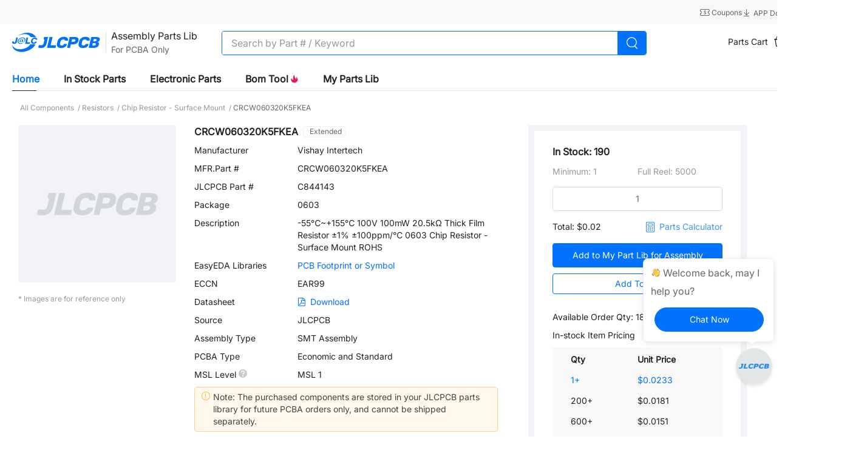

--- FILE ---
content_type: text/html; charset=utf-8
request_url: https://jlcpcb.com/partdetail/VishayIntertech-CRCW060320K5FKEA/C844143
body_size: 17946
content:
<!doctype html>
<html data-n-head-ssr lang="en" data-n-head="%7B%22lang%22:%7B%22ssr%22:%22en%22%7D%7D">
  <head ><meta data-n-head="ssr" charset="utf-8">
    <title>CRCW060320K5FKEA | Vishay Intertech | Chip Resistor - Surface Mount | JLCPCB</title><meta data-n-head="ssr" http-equiv="X-UA-Compatible" content="IE=edge,chrome=1"><meta data-n-head="ssr" name="viewport" content="width=device-width, initial-scale=1"><meta data-n-head="ssr" name="format-detection" content="telephone=no"><meta data-n-head="ssr" name="google-site-verification" content="c1gB5Scs8ebkvLu4mfEtwewZGxzXM3juQZUwQwXMCPI"><meta data-n-head="ssr" name="facebook-domain-verification" content="x5ccer52bo6uggyo9d5a08g1h9o2mu"><meta data-n-head="ssr" data-hid="og:image" property="og:image" content="https://jlcpcb.com/logo-og.png"><meta data-n-head="ssr" name="viewport" content="width=device-width, initial-scale=1"><meta data-n-head="ssr" name="jlc:title" content="CRCW060320K5FKEA | Vishay Intertech | Chip Resistor - Surface Mount | JLCPCB"><meta data-n-head="ssr" data-hid="description" name="description" content="CRCW060320K5FKEA from Vishay Intertech - Chip Resistor - Surface Mount is available for JLCPCB assembly, check the stock, pricing and datasheet, and let JLCPCB helps you assemble the part CRCW060320K5FKEA for free."><meta data-n-head="ssr" data-hid="keywords" name="keywords" content="CRCW060320K5FKEA,Vishay Intertech,Chip Resistor - Surface Mount,Resistors"><link data-n-head="ssr" rel="icon" type="image/x-icon" href="/favicon.ico?_v=1"><link data-n-head="ssr" rel="preconnect" href="https://www.googletagmanager.com" crossorigin="true"><link data-n-head="ssr" rel="dns-prefetch" href="https://www.facebook.com"><link data-n-head="ssr" rel="canonical" href="https://jlcpcb.com/partdetail/VishayIntertech-CRCW060320K5FKEA/C844143"><link data-n-head="ssr" rel="icon" type="image/x-icon" href="/favicon.ico?_v=1"><link data-n-head="ssr" rel="icon" type="image/png" href="/favicon-32x32.png" sizes="32x32"><link data-n-head="ssr" rel="icon" type="image/png" href="/favicon-16x16.png" sizes="16x16"><script data-n-head="ssr" src="https://static.jlcpcb.com/js/public/country-iconfont.v1.0.0.js" async></script><script data-n-head="ssr">
        function loadGTM() {
          (function (w, d, s, l, i) {
            w[l] = w[l] || [];
            w[l].push({
                'gtm.start': new Date().getTime(), event: 'gtm.js'
            });
            var f = d.getElementsByTagName(s)[0],
                j = d.createElement(s), dl = l != 'dataLayer' ? '&l=' + l : '';
            j.async = true;
            j.src = 'https://www.googletagmanager.com/gtm.js?id=' + i + dl;
            f.parentNode.insertBefore(j, f);
          })(window, document, 'script', 'dataLayer', 'GTM-W8FT5ZR')
        }
        window.addEventListener('load', function(){setTimeout(loadGTM, 400)})
      </script><script data-n-head="ssr">
        if (gtag) {
          gtag('config', 'G-XDWD4D52RC');
        } else {
          window.dataLayer = window.dataLayer || []
          function gtag () {
            window.dataLayer.push(arguments);
          }
          gtag('js', new Date());
          gtag('config', 'G-XDWD4D52RC');
        }
        function loadGTAG() {
          (function (w, d, s, l, i) {
            w[l] = w[l] || [];

            var f = d.getElementsByTagName(s)[0],
                j = d.createElement(s)
            j.async = true;
            j.src = 'https://www.googletagmanager.com/gtag/js?id=' + i;
            f.parentNode.insertBefore(j, f);
          })(window, document, 'script', 'dataLayer', 'G-XDWD4D52RC')
        }
        window.addEventListener('load', function(){setTimeout(loadGTAG, 400)})
      </script><script data-n-head="ssr">
      window.dataLayer = window.dataLayer || []
      function gtag() {
        dataLayer.push(arguments)
      }


      gtag('consent', 'default', {
        analytics_storage: 'denied',
        ad_storage: 'denied',
        ad_user_data: 'denied',
        ad_personalization: 'denied',
        wait_for_update: 500, // if has CMP, wait 500ms for CMP to update
        region: ['AT', 'BE', 'BG', 'HR', 'CY', 'CZ', 'DK', 'EE', 'FI', 'FR', 'DE', 'GR', 'HU', 'IE', 'IT', 'LV', 'LT', 'LU', 'MT', 'NL', 'PL', 'PT', 'RO', 'SK', 'SI', 'ES', 'SE', 'GB'] // apply default to specific regions only
      })


      gtag('set', 'ads_data_redaction', true) // further remove ads click info when ad_storage is denied</script><script data-n-head="ssr">

      if (localStorage['gtag.consent.option'] !== undefined) {
        const option = JSON.parse(localStorage['gtag.consent.option'])
        gtag('consent', 'update', option)
      }</script><script data-n-head="ssr">

      document.addEventListener('click', function (e) {
        const btnAcceptCookie = e.target.matches('#cookiesAcceptBtn')
        if (btnAcceptCookie === null) return

        const option = {
          analytics_storage: 'granted',
          ad_storage: 'granted',
          ad_user_data: 'granted',
          ad_personalization: 'granted'
        }
        gtag('consent', 'update', option)


        localStorage['gtag.consent.option'] = JSON.stringify(option)
      })</script><script data-n-head="ssr">
        function loadFacebookAds() {
          !function(f,b,e,v,n,t,s)
            {if(f.fbq)return;n=f.fbq=function(){n.callMethod?
            n.callMethod.apply(n,arguments):n.queue.push(arguments)};
            if(!f._fbq)f._fbq=n;n.push=n;n.loaded=!0;n.version='2.0';
            n.queue=[];t=b.createElement(e);t.async=!0;
            t.src=v;s=b.getElementsByTagName(e)[0];
            s.parentNode.insertBefore(t,s)
          }(window, document,'script', 'https://connect.facebook.net/en_US/fbevents.js');

          fbq('init', '372009521450686');
          fbq('track', 'PageView');
        }
        window.addEventListener('load', function(){setTimeout(loadFacebookAds, 400)})
      </script><script data-n-head="ssr">
        function loadTiktokAds() {
          !function (w, d, t) {
              w.TiktokAnalyticsObject=t;var ttq=w[t]=w[t]||[];ttq.methods=["page","track","identify","instances","debug","on","off","once","ready","alias","group","enableCookie","disableCookie","holdConsent","revokeConsent","grantConsent"],ttq.setAndDefer=function(t,e){t[e]=function(){t.push([e].concat(Array.prototype.slice.call(arguments,0)))}};for(var i=0;i<ttq.methods.length;i++)ttq.setAndDefer(ttq,ttq.methods[i]);ttq.instance=function(t){for(
            var e=ttq._i[t]||[],n=0;n<ttq.methods.length;n++)ttq.setAndDefer(e,ttq.methods[n]);return e},ttq.load=function(e,n){var r="https://analytics.tiktok.com/i18n/pixel/events.js",o=n&&n.partner;ttq._i=ttq._i||{},ttq._i[e]=[],ttq._i[e]._u=r,ttq._t=ttq._t||{},ttq._t[e]=+new Date,ttq._o=ttq._o||{},ttq._o[e]=n||{};n=document.createElement("script")
            ;n.type="text/javascript",n.async=!0,n.src=r+"?sdkid="+e+"&lib="+t;e=document.getElementsByTagName("script")[0];e.parentNode.insertBefore(n,e)};
              ttq.load('CRN218RC77U9Q4TC4VAG');
              ttq.page();
          }(window, document, 'ttq');
        }
        window.addEventListener('load', function(){setTimeout(loadTiktokAds, 400)})
      </script><script data-n-head="ssr">
        function loadBingAds() {
          (function(w,d,t,r,u){var f,n,i;w[u]=w[u]||[],f=function(){var o={ti:"134631188", enableAutoSpaTracking: true};o.q=w[u],w[u]=new UET(o),w[u].push("pageLoad")},n=d.createElement(t),n.src=r,n.async=1,n.onload=n.onreadystatechange=function(){var s=this.readyState;s&&s!=="loaded"&&s!=="complete"||(f(),n.onload=n.onreadystatechange=null)},i=d.getElementsByTagName(t)[0],i.parentNode.insertBefore(n,i)})(window,document,"script","//bat.bing.com/bat.js","uetq");
        }
        window.addEventListener('load', function(){setTimeout(loadBingAds, 400)})
      </script><script data-n-head="ssr" src="//wcs.naver.net/wcslog.js" type="text/javascript"></script><script data-n-head="ssr">if (!wcs_add) var wcs_add={};
        wcs_add["wa"] = "1961948";
        if(window.wcs) {
          wcs.inflow("Primary domain");
        }
        wcs_do();</script><noscript data-n-head="ssr">This website requires JavaScript.</noscript><link rel="preload" href="/ssr/ef4ae1a.js" as="script"><link rel="preload" href="/ssr/js/a9a4f168830130020f2d.js" as="script"><link rel="preload" href="/ssr/css/87a8832.css" as="style"><link rel="preload" href="/ssr/js/9d4dd82523059fc969d5.js" as="script"><link rel="preload" href="/ssr/css/2fbc5ae.css" as="style"><link rel="preload" href="/ssr/js/a21d78e761e93f15de2b.js" as="script"><link rel="preload" href="/ssr/css/74b48c6.css" as="style"><link rel="preload" href="/ssr/js/1d255285f7579178eede.js" as="script"><link rel="preload" href="/ssr/css/71d614e.css" as="style"><link rel="preload" href="/ssr/js/653c11ad2d318c48ad5e.js" as="script"><link rel="preload" href="/ssr/css/c000b7c.css" as="style"><link rel="preload" href="/ssr/js/eb2185040d727f3b4a74.js" as="script"><link rel="preload" href="/ssr/css/ec998e5.css" as="style"><link rel="preload" href="/ssr/js/177ea86f4d887a3db67d.js" as="script"><link rel="stylesheet" href="/ssr/css/87a8832.css"><link rel="stylesheet" href="/ssr/css/2fbc5ae.css"><link rel="stylesheet" href="/ssr/css/74b48c6.css"><link rel="stylesheet" href="/ssr/css/71d614e.css"><link rel="stylesheet" href="/ssr/css/c000b7c.css"><link rel="stylesheet" href="/ssr/css/ec998e5.css">
  <script>function reportJlcApmError(e,t){var n=new XMLHttpRequest;n.open("POST","https://overseas-datasink.jlcpcb.com/datacollect/dataAccess/logs"),n.setRequestHeader("Content-Type","application/json"),n.send(JSON.stringify({data_type:"error",event_type:e,page_url:location.href,os:navigator.platform,user_agent:navigator.userAgent,screen_height:window.screen.height.toString(),screen_width:window.screen.width.toString(),lib_type:"Js",timezone_offset:(new Date).getTimezoneOffset().toString(),app_id:"overseas-pc",event_time:Date.now(),event_detail:JSON.stringify(t)}))}function reportJlcApmInitError(e){!1===window.jlcTrack.init&&reportJlcApmError("js",{msg:"初始化APM失败",target:e.getAttribute("src")})}function reportJlcApmLoadError(e){reportJlcApmError("resource",{msg:"加载APM失败",target:e.getAttribute("src")})}window.jlcTrack={cacheData:[],init:!1,client:{bindUser:function(e){window.jlcTrack.cacheData.push({key:"bindUser",value:e})},notify:function(e){window.jlcTrack.cacheData.push({key:"report",value:e})},startTrack:function(){},finishTrack:function(){},use:function(){},updateOptions:function(){},unBindUser:function(){},enableLogger:function(){},disableLogger:function(){}},bindUser:function(e){window.jlcTrack.cacheData.push({key:"bindUser",value:e})},report:function(e){window.jlcTrack.cacheData.push({key:"report",value:e})},exposePlugin:function(){window.jlcTrack.cacheData.push({key:"exposePlugin"})},setJlcModuleName:function(e){window.jlcTrack.cacheData.push({key:"setJlcModuleName",value:e})},setJlcPageTitle:function(e){window.jlcTrack.cacheData.push({key:"setJlcPageTitle",value:e})},getJlcPageTitle:function(){},getJlcModuleName:function(){},reportReactError:function(){},reportVueError:function(){}}</script><script src="https://static-pub.jlcpcb.com/js/monitor-sdk/apps/prod/overseas-pc/overseas-web-app/jlc-apm-sdk.js" async onerror="reportJlcApmLoadError(this)" onload="reportJlcApmInitError(this)"></script>
    
                              <script>!function(e){var n="https://s.go-mpulse.net/boomerang/";if("False"=="True")e.BOOMR_config=e.BOOMR_config||{},e.BOOMR_config.PageParams=e.BOOMR_config.PageParams||{},e.BOOMR_config.PageParams.pci=!0,n="https://s2.go-mpulse.net/boomerang/";if(window.BOOMR_API_key="D86U4-B3EEY-9JJXJ-9CUJW-GTXG9",function(){function e(){if(!o){var e=document.createElement("script");e.id="boomr-scr-as",e.src=window.BOOMR.url,e.async=!0,i.parentNode.appendChild(e),o=!0}}function t(e){o=!0;var n,t,a,r,d=document,O=window;if(window.BOOMR.snippetMethod=e?"if":"i",t=function(e,n){var t=d.createElement("script");t.id=n||"boomr-if-as",t.src=window.BOOMR.url,BOOMR_lstart=(new Date).getTime(),e=e||d.body,e.appendChild(t)},!window.addEventListener&&window.attachEvent&&navigator.userAgent.match(/MSIE [67]\./))return window.BOOMR.snippetMethod="s",void t(i.parentNode,"boomr-async");a=document.createElement("IFRAME"),a.src="about:blank",a.title="",a.role="presentation",a.loading="eager",r=(a.frameElement||a).style,r.width=0,r.height=0,r.border=0,r.display="none",i.parentNode.appendChild(a);try{O=a.contentWindow,d=O.document.open()}catch(_){n=document.domain,a.src="javascript:var d=document.open();d.domain='"+n+"';void(0);",O=a.contentWindow,d=O.document.open()}if(n)d._boomrl=function(){this.domain=n,t()},d.write("<bo"+"dy onload='document._boomrl();'>");else if(O._boomrl=function(){t()},O.addEventListener)O.addEventListener("load",O._boomrl,!1);else if(O.attachEvent)O.attachEvent("onload",O._boomrl);d.close()}function a(e){window.BOOMR_onload=e&&e.timeStamp||(new Date).getTime()}if(!window.BOOMR||!window.BOOMR.version&&!window.BOOMR.snippetExecuted){window.BOOMR=window.BOOMR||{},window.BOOMR.snippetStart=(new Date).getTime(),window.BOOMR.snippetExecuted=!0,window.BOOMR.snippetVersion=12,window.BOOMR.url=n+"D86U4-B3EEY-9JJXJ-9CUJW-GTXG9";var i=document.currentScript||document.getElementsByTagName("script")[0],o=!1,r=document.createElement("link");if(r.relList&&"function"==typeof r.relList.supports&&r.relList.supports("preload")&&"as"in r)window.BOOMR.snippetMethod="p",r.href=window.BOOMR.url,r.rel="preload",r.as="script",r.addEventListener("load",e),r.addEventListener("error",function(){t(!0)}),setTimeout(function(){if(!o)t(!0)},3e3),BOOMR_lstart=(new Date).getTime(),i.parentNode.appendChild(r);else t(!1);if(window.addEventListener)window.addEventListener("load",a,!1);else if(window.attachEvent)window.attachEvent("onload",a)}}(),"".length>0)if(e&&"performance"in e&&e.performance&&"function"==typeof e.performance.setResourceTimingBufferSize)e.performance.setResourceTimingBufferSize();!function(){if(BOOMR=e.BOOMR||{},BOOMR.plugins=BOOMR.plugins||{},!BOOMR.plugins.AK){var n=""=="true"?1:0,t="",a="ck7y6uixf3mjw2lxvoiq-f-ce6ca2358-clientnsv4-s.akamaihd.net",i="false"=="true"?2:1,o={"ak.v":"39","ak.cp":"1928250","ak.ai":parseInt("1292509",10),"ak.ol":"0","ak.cr":58,"ak.ipv":4,"ak.proto":"h2","ak.rid":"fb2a9eb7","ak.r":51584,"ak.a2":n,"ak.m":"","ak.n":"ff","ak.bpcip":"18.191.143.0","ak.cport":38854,"ak.gh":"23.209.82.91","ak.quicv":"","ak.tlsv":"tls1.3","ak.0rtt":"","ak.0rtt.ed":"","ak.csrc":"-","ak.acc":"","ak.t":"1769450385","ak.ak":"hOBiQwZUYzCg5VSAfCLimQ==RUT8YwT+SFxS4fKoWRBAbABmszExPYPwFX2FFODIXKrvTqEPQdr7TIIbM0eWD5/VM08SFs3FWLg6Xysudo9QtVD1La+5wMXqDb72YwCNbuCu3lMhRulQjltBBUasP35Vsku7LUsc7I4XXJK1LiVj5bHC06jriEFY1xS0OWPPPuO6v1RFg0HeO6cSDC0uA10DjAWAxbKFnQP50seqLwvVwPA/ZwB9TNY8j/DcvrcgWxbrM37Nltpoh7nadujT6XSj8sJEiO/PCmxA2s1zE/W7o/mma5suD5t5p1fIqjC3KnKE4Q6UkYdyVAjgsNCBbWLggR2/3bE8pEXyPJuhYvIJIU8Lmtl6TuebihYGdH3yVNW+QapYTiKwcn4/H31b8m2QoMNbeS+feMvyJp5q7GlBQ3TF1wIvi65d+He6VLgcTdA=","ak.pv":"5","ak.dpoabenc":"","ak.tf":i};if(""!==t)o["ak.ruds"]=t;var r={i:!1,av:function(n){var t="http.initiator";if(n&&(!n[t]||"spa_hard"===n[t]))o["ak.feo"]=void 0!==e.aFeoApplied?1:0,BOOMR.addVar(o)},rv:function(){var e=["ak.bpcip","ak.cport","ak.cr","ak.csrc","ak.gh","ak.ipv","ak.m","ak.n","ak.ol","ak.proto","ak.quicv","ak.tlsv","ak.0rtt","ak.0rtt.ed","ak.r","ak.acc","ak.t","ak.tf"];BOOMR.removeVar(e)}};BOOMR.plugins.AK={akVars:o,akDNSPreFetchDomain:a,init:function(){if(!r.i){var e=BOOMR.subscribe;e("before_beacon",r.av,null,null),e("onbeacon",r.rv,null,null),r.i=!0}return this},is_complete:function(){return!0}}}}()}(window);</script></head>
  <body >
    <div data-server-rendered="true" id="__nuxt"><!----><div id="__layout"><div class="flex flex-col min-h-100vh min-w-1400" data-v-7d6f7d1a><!----> <!----> <main main-content class="flex-1 flex-basis-auto" data-v-7d6f7d1a><div class="bg-[#ffffff] partdetail pb-[180px]" data-v-f154e12c data-v-7d6f7d1a><div class="jlc-wm-nav-part-wrap" data-v-090cd9c4 data-v-f154e12c><header class="relative" data-v-2ad8aa7c data-v-090cd9c4><div class="text-666666 bg-[#f8f8fa]" data-v-2ad8aa7c><div class="jlc-content relative h-40 flex items-center justify-between sm:h-[32px]" data-v-2ad8aa7c><div class="text-12 text-666666 flex items-center leading-[1.2] sm:hidden" data-v-2ad8aa7c><span class="text-ellipsis max-w-[600px] md:max-w-[400px] text-666666" data-v-2ad8aa7c>
          
        </span></div> <div class="flex items-center gap-20 text-666666 justify-between sm:w-full" data-v-2ad8aa7c><span class="block" data-v-2ad8aa7c><div role="tooltip" id="el-popover-5183" aria-hidden="true" class="el-popover el-popper text-14 py-6 px-10 min-w-[fit-content] el-popover--plain" style="width:undefinedpx;display:none;"><!---->Get Coupon Here</div><span class="el-popover__reference-wrapper"><a href="/coupon-center" class="text-decoration-none inline-block cursor-pointer hover:text-primary text-12 text-666666" data-v-2ad8aa7c><span data-v-2ad8aa7c><i class="iconfont icon-coupon text-16 leading-[1] align-text-bottom" data-v-2ad8aa7c></i> <span data-v-2ad8aa7c>
                Coupons
              </span></span></a></span></span> <a href="/download" class="text-decoration-none cursor-pointer hover:text-primary text-12 mb-[-2px] text-666666" data-v-2ad8aa7c><i class="iconfont icon-download text-16 leading-[1] align-text-bottom" data-v-2ad8aa7c></i> <span data-v-2ad8aa7c>
            APP Download
          </span></a> <span class="sm:hidden" data-v-2ad8aa7c><div role="tooltip" id="el-popover-4526" aria-hidden="true" class="el-popover el-popper country-popover p-0 mt-0 top-40" style="width:400px;display:none;"><!----><div class="jlc-wm-country" data-v-2ad8aa7c><div class="mb-10">Country / Region</div> <div role="tablist" aria-multiselectable="true" class="el-collapse"><div class="el-collapse-item"><div role="tab" aria-controls="el-collapse-content-6734" aria-describedby="el-collapse-content-6734"><div role="button" id="el-collapse-head-6734" tabindex="0" class="el-collapse-item__header"><div class="flex items-center"><!----></div><i class="el-collapse-item__arrow el-icon-arrow-right"></i></div></div><div role="tabpanel" aria-hidden="true" aria-labelledby="el-collapse-head-6734" id="el-collapse-content-6734" class="el-collapse-item__wrap" style="display:none;"><div class="el-collapse-item__content"> <div class="p-10"><div class="jlc-wm-country-search mb-10 el-input el-input--suffix"><!----><input type="text" autocomplete="off" placeholder="Search" class="el-input__inner"><!----><span class="el-input__suffix"><span class="el-input__suffix-inner"><i class="el-input__icon el-icon-search text-16 text-222222 font-semibold leading-36 cursor-pointer"></i><!----><!----><!----></span><!----></span><!----><!----></div> <!----></div></div></div></div></div> <div class="my-10">Language</div> <div role="tablist" aria-multiselectable="true" class="el-collapse"><div class="el-collapse-item"><div role="tab" aria-controls="el-collapse-content-6952" aria-describedby="el-collapse-content-6952"><div role="button" id="el-collapse-head-6952" tabindex="0" class="el-collapse-item__header">undefined<i class="el-collapse-item__arrow el-icon-arrow-right"></i></div></div><div role="tabpanel" aria-hidden="true" aria-labelledby="el-collapse-head-6952" id="el-collapse-content-6952" class="el-collapse-item__wrap" style="display:none;"><div class="el-collapse-item__content"><div class="p-10"></div></div></div></div></div> <div class="my-10">Currency</div> <div role="tablist" aria-multiselectable="true" class="el-collapse"><div class="el-collapse-item"><div role="tab" aria-controls="el-collapse-content-6931" aria-describedby="el-collapse-content-6931"><div role="button" id="el-collapse-head-6931" tabindex="0" class="el-collapse-item__header">USD $<i class="el-collapse-item__arrow el-icon-arrow-right"></i></div></div><div role="tabpanel" aria-hidden="true" aria-labelledby="el-collapse-head-6931" id="el-collapse-content-6931" class="el-collapse-item__wrap" style="display:none;"><div class="el-collapse-item__content"><div class="flex flex-wrap p-8"></div></div></div></div></div> <p class="mt-10 text-999999 text-14 text-left">The currency you select is for reference only, payments must be made in US dollars.</p> <div class="text-center mt-16"><button type="button" class="el-button w-200 h-36 leading-36 rounded-25 text-16 p-0 text-primary border-primary el-button--default"><!----><!----><span>
      Save
    </span></button></div> <div class="el-dialog__wrapper" style="display:none;"><div role="dialog" aria-modal="true" aria-label="Language Coming Soon" class="el-dialog onlyEnLanguageDialog" style="margin-top:15vh;width:454px;"><div class="el-dialog__header"><span class="el-dialog__title">Language Coming Soon</span><button type="button" aria-label="Close" class="el-dialog__headerbtn"><i class="el-dialog__close el-icon el-icon-close"></i></button></div><!----><!----></div></div></div> </div><span class="el-popover__reference-wrapper"><div class="flex items-center cursor-pointer hover:text-primary text-12 text-666666" data-v-2ad8aa7c><div class="flex items-center text-12" data-v-2ad8aa7c><span data-v-2ad8aa7c>Ship to</span> <i class="iconfont icon-down text-16" data-v-2ad8aa7c></i></div></div></span></span></div></div></div></header> <nav class="jlc-wm-nav h-60 box-border sm:h-50 bg-white" style="border-bottom:none !important;" data-v-de90b76a data-v-090cd9c4><div class="h-full flex items-center justify-between jlc-content" data-v-de90b76a><div class="flex items-center h-full" data-v-de90b76a><div class="hidden md:block sm:block mr-12" data-v-de90b76a><i class="iconfont icon-more_yidong text-24 text-222222" data-v-de90b76a></i></div> <a href="/" aria-label="JLCPCB" class="mr-[24px] no-underline nuxt-link-active" data-v-de90b76a><i aria-label="JLCPCB logo" class="iconfont icon-logo text-32 md:text-24 sm:text-24 text-primary" data-v-de90b76a></i> <span class="sr-only" data-v-de90b76a>JLCPCB</span></a> <a href="/parts" class="whitespace-nowrap h-44 mr-40 flex items-center no-underline ml-[-23px]" data-v-090cd9c4><div class="h-34 el-divider el-divider--vertical" data-v-090cd9c4><!----></div> <div data-v-090cd9c4><span class="text-16 text-222222" data-v-090cd9c4>Assembly Parts Lib</span> <p class="text-[#666] text-14 mt-2" data-v-090cd9c4>For PCBA Only</p></div></a> <div id="iptBox" class="relative w-700 mt-1" data-v-de90b76a data-v-090cd9c4><div class="flex items-center justify-between h-40 rounded-[4px] border-1 border-solid border-[#0072fc] bg-[#fff] overflow-hidden" data-v-de90b76a data-v-090cd9c4><div class="w-full text-16 bg-transparent search-input el-input" data-v-090cd9c4><!----><input type="text" autocomplete="off" placeholder="Search by Part # / Keyword" maxlength="52" class="el-input__inner"><!----><!----><!----><!----></div> <div class="w-50 h-40 flex items-center justify-center bg-[#0072fc] cursor-pointer" data-v-de90b76a data-v-090cd9c4><svg aria-hidden="true" width="22px" height="22px" data-v-090cd9c4><use xlink:href="#icon-search_big_icon"></use></svg></div> <div class="absolute top-0 right-[55px] flex items-center pr-5" data-v-de90b76a data-v-090cd9c4><i class="el-input__icon el-icon-error cursor-pointer text-999999 mr-20" style="display:none;" data-v-de90b76a data-v-090cd9c4></i></div></div> <!----></div>    </div> <div class="flex items-center gap-20 text-14" data-v-de90b76a><div data-v-de90b76a data-v-090cd9c4></div> <div data-v-de90b76a data-v-090cd9c4><span data-v-090cd9c4><div role="tooltip" id="el-popover-5350" aria-hidden="true" class="el-popover el-popper mt-10 px-30 py-10 top-[50px]" style="width:300px;display:none;"><!----><ul class="text-14 list-none w-[241px]" data-v-090cd9c4><li class="mt-20 max-h-[275px] overflow-hidden" data-v-090cd9c4></li> <li class="border-b-1 border-[#f1f3f6] border-solid mt-10" data-v-090cd9c4><a target="_self" href="https://jlcpcb.com/user-center/smtPrivateLibrary/partsCart/" class="text-[12px] text-999999 no-underline hover:text-primary" data-v-090cd9c4>
              More Items...
            </a></li> <li class="mb-20 mt-10 text-center" data-v-090cd9c4><span data-v-090cd9c4>0 Items,</span> <span data-v-090cd9c4>Total: $0</span></li> <li class="text-center mb-20" data-v-090cd9c4><a target="_self" href="https://jlcpcb.com/user-center/smtPrivateLibrary/partsCart/" class="inline-block text-14 text-primary no-underline w-[200px] h-[40px] border-1 border-solid border-primary rounded-[40px] bg-[#ffffff] leading-[40px]" data-v-090cd9c4>
              View Cart→
            </a></li></ul> </div><span class="el-popover__reference-wrapper"><div class="ml-30" data-v-090cd9c4><div class="el-badge cursor-pointer mr-12" data-v-090cd9c4><a href="https://jlcpcb.com/user-center/smtPrivateLibrary/partsCart/" class="no-underline" data-v-090cd9c4><span class="text-222222 align-super mr-6" data-v-090cd9c4>Parts Cart</span> <svg aria-hidden="true" width="24" height="24" data-v-090cd9c4><use xlink:href="#icon-cart_bag"></use></svg></a><sup class="el-badge__content is-fixed">0</sup></div></div></span></span></div> <div data-v-de90b76a data-v-090cd9c4></div> <span data-v-de90b76a><div role="tooltip" id="el-popover-5619" aria-hidden="true" class="el-popover el-popper mt-10 px-20 pt-6 pb-10 top-[50px] nav-global-style-user__popover" style="width:undefinedpx;display:none;"><!----><div class="flex flex-col justify-start" data-v-27edd746 data-v-de90b76a><button type="button" class="el-button p-0 w-180 h-30 text-14 leading-30 mt-10 el-button--primary is-round" data-v-27edd746><!----><!----><span>
      Sign In
    </span></button> <div class="text-353535 text-12 mt-10 pb-10 border-solid border-b-1 border-F1F3F6 cursor-pointer" data-v-27edd746>
      New Customer?
      <span class="text-primary" data-v-27edd746>Start Here</span></div> <div class="flex items-center cursor-pointer mb-[2px] min-h-[36px]" data-v-27edd746><svg aria-hidden="true" width="16" height="16" data-v-27edd746><use xlink:href="#icon-orders"></use></svg> <span class="ml-12 text-222222 hover:text-primary text-13" data-v-27edd746>
      Order History
    </span> <!----></div><div class="flex items-center cursor-pointer mb-[2px] min-h-[36px]" data-v-27edd746><svg aria-hidden="true" width="16" height="16" data-v-27edd746><use xlink:href="#icon-files"></use></svg> <span class="ml-12 text-222222 hover:text-primary text-13" data-v-27edd746>
      My Projects
    </span> <!----></div><div class="flex items-center cursor-pointer mb-[2px] min-h-[36px]" data-v-27edd746><svg aria-hidden="true" width="16" height="16" data-v-27edd746><use xlink:href="#icon-parts"></use></svg> <span class="ml-12 text-222222 hover:text-primary text-13" data-v-27edd746>
      Parts Manager
    </span> <!----></div><div class="flex items-center cursor-pointer mb-[2px] min-h-[36px]" data-v-27edd746><svg aria-hidden="true" width="16" height="16" data-v-27edd746><use xlink:href="#icon-messages"></use></svg> <span class="ml-12 text-222222 hover:text-primary text-13" data-v-27edd746>
      My Messages
    </span> <!----></div><div class="flex items-center cursor-pointer mb-[2px] min-h-[36px]" data-v-27edd746><svg aria-hidden="true" width="16" height="16" data-v-27edd746><use xlink:href="#icon-coupons_nav"></use></svg> <span class="ml-12 text-222222 hover:text-primary text-13" data-v-27edd746>
      My Coupons
    </span> <!----></div><div class="flex items-center cursor-pointer mb-[2px] min-h-[36px]" data-v-27edd746><svg aria-hidden="true" width="16" height="16" data-v-27edd746><use xlink:href="#icon-account_icon"></use></svg> <span class="ml-12 text-222222 hover:text-primary text-13" data-v-27edd746>
      My Account
    </span> <!----></div> <!----></div> </div><span class="el-popover__reference-wrapper"><div id="home_sign in" data-v-de90b76a><span class="cursor-pointer sign-in-btn sm:hidden" data-v-de90b76a>
            Sign In
            <!----></span> <span class="hidden sm:inline-block" data-v-de90b76a><span class="sign-in-btn" data-v-de90b76a>
              Sign In
            </span></span></div></span></span></div></div> <div tabindex="-1" class="el-drawer__wrapper" style="display:none;" data-v-0651c020 data-v-de90b76a><div role="document" tabindex="-1" class="el-drawer__container"><div aria-modal="true" aria-labelledby="el-drawer__title" aria-label="" role="dialog" tabindex="-1" class="el-drawer ltr small-screen-nav-menu__drawer" style="width:30%;"><header id="el-drawer__title" class="el-drawer__header"><span role="heading" title=""></span><!----></header><!----></div></div></div></nav> <!----> <div class="mt-10 relative jlc-content" data-v-090cd9c4><div class="scoped-tabs el-tabs el-tabs--top" data-v-090cd9c4><div class="el-tabs__header is-top"><div class="el-tabs__nav-wrap is-top"><div class="el-tabs__nav-scroll"><div role="tablist" class="el-tabs__nav is-top" style="transform:translateX(-0px);"><div class="el-tabs__active-bar is-top" style="width:0px;transform:translateX(0px);ms-transform:translateX(0px);webkit-transform:translateX(0px);"></div></div></div></div></div><div class="el-tabs__content"><div role="tabpanel" id="pane-home" aria-labelledby="tab-home" class="el-tab-pane" data-v-090cd9c4></div><div role="tabpanel" aria-hidden="true" id="pane-instock" aria-labelledby="tab-instock" class="el-tab-pane" style="display:none;" data-v-090cd9c4></div><div role="tabpanel" aria-hidden="true" id="pane-parts" aria-labelledby="tab-parts" class="el-tab-pane" style="display:none;" data-v-090cd9c4></div><div role="tabpanel" aria-hidden="true" id="pane-bom" aria-labelledby="tab-bom" class="el-tab-pane" style="display:none;" data-v-090cd9c4></div><div role="tabpanel" aria-hidden="true" id="pane-myPartsLib" aria-labelledby="tab-myPartsLib" class="el-tab-pane" style="display:none;" data-v-090cd9c4></div></div></div> <!----></div></div> <main class="smt-main min-w-[1200px] min-h-[56vh]" data-v-f154e12c><nav class="h-[57px] flex items-center justify-start text-12 text-999999" data-v-f154e12c><a href="/parts/all-electronic-components" class="text-999999 no-underline" data-v-f154e12c><span class="hover:text-primary" data-v-f154e12c> All Components </span> <span data-v-f154e12c>/</span></a><a href="/parts/1st/Resistors_1" class="text-999999 no-underline" data-v-f154e12c><span class="hover:text-primary" data-v-f154e12c> Resistors </span> <span data-v-f154e12c>/</span></a><a href="/parts/2nd/Resistors/Chip_Resistor_Surface_Mount_2980" class="text-999999 no-underline" data-v-f154e12c><span class="hover:text-primary" data-v-f154e12c> Chip Resistor - Surface Mount </span> <span data-v-f154e12c>/</span></a> <span class="ml-3 text-666666" data-v-f154e12c>CRCW060320K5FKEA</span></nav> <article class="smt-content flex items-start justify-between" data-v-f154e12c><section class="smt-content--left" data-v-f154e12c><div up_spm="" class="flex relative" data-v-7b8f1757 data-v-f154e12c><div class="smt-info--left w-[260px]" data-v-7b8f1757><div data-v-c69a3b5c data-v-7b8f1757><div class="w-260 h-260" data-v-c69a3b5c><div lazy="" fit="contain" error-image-url="/ssr/img/img-empty.29365da.png" class="_magnifier p-0" data-v-c69a3b5c><img src="/ssr/img/img-empty.29365da.png" alt="no-image" class="max-w-full max-h-full object-cover" style="width:260px;height:260px;"></div></div> <div class="flex items-center mt-10 w-260 overflow-hidden" data-v-c69a3b5c><div data-v-c69a3b5c><div class="swiper-wrapper flex" data-v-c69a3b5c></div></div></div></div> <p class="mt-[8px] text-999999 text-12" data-v-7b8f1757>* Images are for reference only</p></div> <div class="smt-info--right ml-30" data-v-7b8f1757><div class="flex items-center" data-v-7b8f1757><h1 class="text-16 text-222222 font-bold" data-v-7b8f1757>CRCW060320K5FKEA</h1> <div class="flex items-center px-6 border-solid border-1 leading-[16px] border-[#eee] rounded-[4px] ml-8" data-v-7b8f1757><!----> <span class="text-12 text-666666 ml-4" data-v-7b8f1757>
            Extended
          </span></div></div> <dl class="flex dl-list" data-v-7b8f1757><dt data-v-7b8f1757>Manufacturer</dt> <dd data-v-7b8f1757><a href="/parts/manufacturers/Vishay_Intertech?brand=385285308197900290" target="_blank" class="no-underline text-222222 hover:text-primary" data-v-7b8f1757>
          Vishay Intertech
        </a></dd></dl> <dl class="flex dl-list" data-v-7b8f1757><dt data-v-7b8f1757>MFR.Part #</dt> <dd data-v-7b8f1757>CRCW060320K5FKEA</dd></dl> <dl class="flex dl-list" data-v-7b8f1757><dt data-v-7b8f1757>JLCPCB Part #</dt> <dd data-v-7b8f1757>C844143</dd></dl> <dl class="flex dl-list" data-v-7b8f1757><dt data-v-7b8f1757>Package</dt> <dd data-v-7b8f1757>0603</dd></dl> <dl class="flex dl-list" data-v-7b8f1757><dt data-v-7b8f1757>Description</dt> <dd data-v-7b8f1757>-55℃~+155℃ 100V 100mW 20.5kΩ Thick Film Resistor ±1% ±100ppm/℃ 0603 Chip Resistor - Surface Mount ROHS</dd></dl> <dl class="flex dl-list" data-v-7b8f1757><dt data-v-7b8f1757>EasyEDA Libraries</dt> <dd data-v-7b8f1757><a href="javascript:void(0);" class="text-primary no-underline hover:underline" data-v-7b8f1757>
          PCB Footprint or Symbol
        </a></dd></dl> <dl class="flex dl-list" data-v-7b8f1757><dt data-v-7b8f1757>ECCN</dt> <dd data-v-7b8f1757>EAR99</dd></dl> <dl class="flex dl-list" data-v-7b8f1757><dt data-v-7b8f1757>Datasheet</dt> <dd data-v-7b8f1757><svg aria-hidden="true" width="14px" height="14px" class="text-primary mt-[-2px] mr-3 align-middle" data-v-7b8f1757><use xlink:href="#icon-pdf_icon"></use></svg> <a href="https://jlcpcb.com/api/file/downloadByFileSystemAccessId/8588949723823030272" target="_blank" class="text-primary cursor-pointer hover:underline no-underline" data-v-7b8f1757>
            Download
          </a></dd></dl> <dl class="flex dl-list" data-v-7b8f1757><dt data-v-7b8f1757>Source</dt> <dd data-v-7b8f1757>JLCPCB</dd></dl> <dl class="flex dl-list" data-v-7b8f1757><dt data-v-7b8f1757>Assembly Type</dt> <dd data-v-7b8f1757><span data-v-7b8f1757>SMT Assembly</span> <span data-v-7b8f1757><div role="tooltip" id="el-popover-4953" aria-hidden="true" class="el-popover el-popper el-popover--plain" style="width:300px;display:none;"><!---->A PCB assembly fixture is needed to protect and support this part during the assembly process.</div><span class="el-popover__reference-wrapper"></span></span></dd></dl> <dl class="flex dl-list" data-v-7b8f1757><dt data-v-7b8f1757>PCBA Type</dt> <dd data-v-7b8f1757><span data-v-7b8f1757>Economic and Standard</span> <!----></dd></dl> <!----> <dl class="flex dl-list" data-v-7b8f1757><dt data-v-7b8f1757>
        MSL Level
        <span data-v-7b8f1757><div role="tooltip" id="el-popover-2745" aria-hidden="true" class="el-popover el-popper" style="width:400px;display:none;"><!----><div class="leading-20" data-v-7b8f1757>
            Moisture Sensitivity Level (MSL) ratings range from 1 to 6, with MSL 6 being the most sensitive. Normally,components with MSL ratings of 5 or higher require baking to prevent damage from absorbed moisture during reflow soldering.
            <a href="https://jlcpcb.com/help/article/moisture-sensitivity-level-msl-for-electronic-parts" target="_blank" class="component-text el-link el-link--primary" data-v-7b8f1757><!----><span class="el-link--inner">
              Learn More&gt;
            </span><!----></a></div> </div><span class="el-popover__reference-wrapper"><svg aria-hidden="true" class="w-14 h-14" data-v-7b8f1757><use xlink:href="#icon-question_mark"></use></svg></span></span></dt> <dd data-v-7b8f1757>
        MSL 1
      </dd></dl> <!----> <!----> <div class="flex mt-10 w-500 border-1 border-solid border-[#ffd291] bg-[#fff8ed] rounded-[4px] px-10 py-6" data-v-7b8f1757><i class="el-icon-warning-outline text-[#FFB851] text-16 mr-4" data-v-7b8f1757></i> <div class="text-[#444]" data-v-7b8f1757>
        Note: The purchased components are stored in your JLCPCB parts library for future PCBA orders only, and cannot
        be shipped separately.
      </div></div></div> <div class="el-dialog__wrapper" style="display:none;" data-v-7b8f1757><div role="dialog" aria-modal="true" aria-label="CRCW060320K5FKEA  EasyEDA Library" class="el-dialog lcsvg-modal" style="margin-top:15vh;width:875px;"><div class="el-dialog__header"><span class="el-dialog__title">CRCW060320K5FKEA  EasyEDA Library</span><button type="button" aria-label="Close" class="el-dialog__headerbtn"><i class="el-dialog__close el-icon el-icon-close"></i></button></div><!----><!----></div></div></div> <div class="mt-50" data-v-f154e12c><div class="sticker mb-30 max-w-[990px]" data-v-f154e12c><div class="el-tabs el-tabs--top" data-v-f154e12c><div class="el-tabs__header is-top"><div class="el-tabs__nav-wrap is-top"><div class="el-tabs__nav-scroll"><div role="tablist" class="el-tabs__nav is-top" style="transform:translateX(-0px);"><div class="el-tabs__active-bar is-top" style="width:0px;transform:translateX(0px);ms-transform:translateX(0px);webkit-transform:translateX(0px);"></div></div></div></div></div><div class="el-tabs__content"></div></div> <div class="absolute right-0 top-0 mt-12" data-v-f154e12c><span class="text-999999 hover:text-primary cursor-pointer" data-v-f154e12c>See an Error?</span></div></div> </div> <section class="bg-[#ffffff] w-[100%] mt-40" data-v-6d25a2d7 data-v-f154e12c><nav class="nav pl-16 h-20 flex items-center justify-start text-[18px] font-bold relative" data-v-6d25a2d7>
    You May Be Interested in
  </nav> <div class="mt-[15px]" data-v-6d25a2d7><div class="inter-banner bg-[#ffffff] h-[185px] w-[1090px] border-solid border-1 border-[#f1f3f6]" data-v-4885bd47 data-v-f154e12c><div class="el-carousel el-carousel--horizontal" data-v-4885bd47><div class="el-carousel__container" style="height:185px;"><!----><!----><div class="el-carousel__item w-full" style="transform:translateX(0px) scale(1);ms-transform:translateX(0px) scale(1);webkit-transform:translateX(0px) scale(1);display:none;" data-v-4885bd47><!----><div class="grid-list" data-v-4885bd47><a href="/partdetail/VishayIntertech-GA0603A121GXBAP31G/C2230726" class="grid-list--item inline-flex no-underline" data-v-4885bd47><div class="el-image jlc-wm-image w-100 h-100 flex-shrink-0" data-v-4885bd47><img src="/ssr/img/img-empty.29365da.png" alt="placeholder-image" class="max-w-full max-h-full object-cover"><!----></div> <div class="ml-10 text-222222" data-v-4885bd47><span data-v-4885bd47><div role="tooltip" id="el-popover-9700" aria-hidden="true" class="el-popover el-popper" style="width:undefinedpx;display:none;"><!----><div class="text-222222" data-v-4885bd47><p class="text-14 font-bold" data-v-4885bd47>GA0603A121GXBAP31G</p> <p class="text-14 mt-[15px]" data-v-4885bd47>Vishay Intertech</p></div> </div><span class="el-popover__reference-wrapper"><div data-v-4885bd47><p class="text-14 font-bold" data-v-4885bd47>GA0603A121GXBAP31G</p> <p class="text-14 mt-[15px]" data-v-4885bd47>Vishay Intertech</p> <p class="text-14 mt-[15px]" data-v-4885bd47>$0.06</p></div></span></span></div></a><a href="/partdetail/VishayIntertech-RNR55K2003FMBSL/C1413020" class="grid-list--item inline-flex no-underline" data-v-4885bd47><div class="el-image jlc-wm-image w-100 h-100 flex-shrink-0" data-v-4885bd47><img src="/ssr/img/img-empty.29365da.png" alt="placeholder-image" class="max-w-full max-h-full object-cover"><!----></div> <div class="ml-10 text-222222" data-v-4885bd47><span data-v-4885bd47><div role="tooltip" id="el-popover-4720" aria-hidden="true" class="el-popover el-popper" style="width:undefinedpx;display:none;"><!----><div class="text-222222" data-v-4885bd47><p class="text-14 font-bold" data-v-4885bd47>RNR55K2003FMBSL</p> <p class="text-14 mt-[15px]" data-v-4885bd47>Vishay Intertech</p></div> </div><span class="el-popover__reference-wrapper"><div data-v-4885bd47><p class="text-14 font-bold" data-v-4885bd47>RNR55K2003FMBSL</p> <p class="text-14 mt-[15px]" data-v-4885bd47>Vishay Intertech</p> <p class="text-14 mt-[15px]" data-v-4885bd47>$1.65</p></div></span></span></div></a><a href="/partdetail/VishayIntertech-MMBZ5251C_G318/C22218406" class="grid-list--item inline-flex no-underline" data-v-4885bd47><div class="el-image jlc-wm-image w-100 h-100 flex-shrink-0" data-v-4885bd47><img src="/ssr/img/img-empty.29365da.png" alt="placeholder-image" class="max-w-full max-h-full object-cover"><!----></div> <div class="ml-10 text-222222" data-v-4885bd47><span data-v-4885bd47><div role="tooltip" id="el-popover-993" aria-hidden="true" class="el-popover el-popper" style="width:undefinedpx;display:none;"><!----><div class="text-222222" data-v-4885bd47><p class="text-14 font-bold" data-v-4885bd47>MMBZ5251C-G3-18</p> <p class="text-14 mt-[15px]" data-v-4885bd47>Vishay Intertech</p></div> </div><span class="el-popover__reference-wrapper"><div data-v-4885bd47><p class="text-14 font-bold" data-v-4885bd47>MMBZ5251C-G3-18</p> <p class="text-14 mt-[15px]" data-v-4885bd47>Vishay Intertech</p> <p class="text-14 mt-[15px]" data-v-4885bd47>$0.09</p></div></span></span></div></a><a href="/partdetail/VishayIntertech-CPR071K100JE10/C1484946" class="grid-list--item inline-flex no-underline" data-v-4885bd47><div class="el-image jlc-wm-image w-100 h-100 flex-shrink-0" data-v-4885bd47><img src="/ssr/img/img-empty.29365da.png" alt="placeholder-image" class="max-w-full max-h-full object-cover"><!----></div> <div class="ml-10 text-222222" data-v-4885bd47><span data-v-4885bd47><div role="tooltip" id="el-popover-8483" aria-hidden="true" class="el-popover el-popper" style="width:undefinedpx;display:none;"><!----><div class="text-222222" data-v-4885bd47><p class="text-14 font-bold" data-v-4885bd47>CPR071K100JE10</p> <p class="text-14 mt-[15px]" data-v-4885bd47>Vishay Intertech</p></div> </div><span class="el-popover__reference-wrapper"><div data-v-4885bd47><p class="text-14 font-bold" data-v-4885bd47>CPR071K100JE10</p> <p class="text-14 mt-[15px]" data-v-4885bd47>Vishay Intertech</p> <p class="text-14 mt-[15px]" data-v-4885bd47>$10.89</p></div></span></span></div></a></div></div><div class="el-carousel__item w-full" style="transform:translateX(0px) scale(1);ms-transform:translateX(0px) scale(1);webkit-transform:translateX(0px) scale(1);display:none;" data-v-4885bd47><!----><div class="grid-list" data-v-4885bd47><a href="/partdetail/VishayIntertech-ERC55556K00BEEB500/C3406550" class="grid-list--item inline-flex no-underline" data-v-4885bd47><div class="el-image jlc-wm-image w-100 h-100 flex-shrink-0" data-v-4885bd47><img src="/ssr/img/img-empty.29365da.png" alt="placeholder-image" class="max-w-full max-h-full object-cover"><!----></div> <div class="ml-10 text-222222" data-v-4885bd47><span data-v-4885bd47><div role="tooltip" id="el-popover-6898" aria-hidden="true" class="el-popover el-popper" style="width:undefinedpx;display:none;"><!----><div class="text-222222" data-v-4885bd47><p class="text-14 font-bold" data-v-4885bd47>ERC55556K00BEEB500</p> <p class="text-14 mt-[15px]" data-v-4885bd47>Vishay Intertech</p></div> </div><span class="el-popover__reference-wrapper"><div data-v-4885bd47><p class="text-14 font-bold" data-v-4885bd47>ERC55556K00BEEB500</p> <p class="text-14 mt-[15px]" data-v-4885bd47>Vishay Intertech</p> <p class="text-14 mt-[15px]" data-v-4885bd47>$2.20</p></div></span></span></div></a><a href="/partdetail/VishayIntertech-PLT0805Z8661LBTS/C4218782" class="grid-list--item inline-flex no-underline" data-v-4885bd47><div class="el-image jlc-wm-image w-100 h-100 flex-shrink-0" data-v-4885bd47><img src="/ssr/img/img-empty.29365da.png" alt="placeholder-image" class="max-w-full max-h-full object-cover"><!----></div> <div class="ml-10 text-222222" data-v-4885bd47><span data-v-4885bd47><div role="tooltip" id="el-popover-406" aria-hidden="true" class="el-popover el-popper" style="width:undefinedpx;display:none;"><!----><div class="text-222222" data-v-4885bd47><p class="text-14 font-bold" data-v-4885bd47>PLT0805Z8661LBTS</p> <p class="text-14 mt-[15px]" data-v-4885bd47>Vishay Intertech</p></div> </div><span class="el-popover__reference-wrapper"><div data-v-4885bd47><p class="text-14 font-bold" data-v-4885bd47>PLT0805Z8661LBTS</p> <p class="text-14 mt-[15px]" data-v-4885bd47>Vishay Intertech</p> <p class="text-14 mt-[15px]" data-v-4885bd47>$7.11</p></div></span></span></div></a><a href="/partdetail/VishayIntertech-RN60E7872FB14/C1417287" class="grid-list--item inline-flex no-underline" data-v-4885bd47><div class="el-image jlc-wm-image w-100 h-100 flex-shrink-0" data-v-4885bd47><img src="/ssr/img/img-empty.29365da.png" alt="placeholder-image" class="max-w-full max-h-full object-cover"><!----></div> <div class="ml-10 text-222222" data-v-4885bd47><span data-v-4885bd47><div role="tooltip" id="el-popover-6602" aria-hidden="true" class="el-popover el-popper" style="width:undefinedpx;display:none;"><!----><div class="text-222222" data-v-4885bd47><p class="text-14 font-bold" data-v-4885bd47>RN60E7872FB14</p> <p class="text-14 mt-[15px]" data-v-4885bd47>Vishay Intertech</p></div> </div><span class="el-popover__reference-wrapper"><div data-v-4885bd47><p class="text-14 font-bold" data-v-4885bd47>RN60E7872FB14</p> <p class="text-14 mt-[15px]" data-v-4885bd47>Vishay Intertech</p> <p class="text-14 mt-[15px]" data-v-4885bd47>$1.35</p></div></span></span></div></a><a href="/partdetail/VishayIntertech-D55342K07B1C00RWS/C4346495" class="grid-list--item inline-flex no-underline" data-v-4885bd47><div class="el-image jlc-wm-image w-100 h-100 flex-shrink-0" data-v-4885bd47><img src="/ssr/img/img-empty.29365da.png" alt="placeholder-image" class="max-w-full max-h-full object-cover"><!----></div> <div class="ml-10 text-222222" data-v-4885bd47><span data-v-4885bd47><div role="tooltip" id="el-popover-3797" aria-hidden="true" class="el-popover el-popper" style="width:undefinedpx;display:none;"><!----><div class="text-222222" data-v-4885bd47><p class="text-14 font-bold" data-v-4885bd47>D55342K07B1C00RWS</p> <p class="text-14 mt-[15px]" data-v-4885bd47>Vishay Intertech</p></div> </div><span class="el-popover__reference-wrapper"><div data-v-4885bd47><p class="text-14 font-bold" data-v-4885bd47>D55342K07B1C00RWS</p> <p class="text-14 mt-[15px]" data-v-4885bd47>Vishay Intertech</p> <p class="text-14 mt-[15px]" data-v-4885bd47>$13.26</p></div></span></span></div></a></div></div><div class="el-carousel__item w-full" style="transform:translateX(0px) scale(1);ms-transform:translateX(0px) scale(1);webkit-transform:translateX(0px) scale(1);display:none;" data-v-4885bd47><!----><div class="grid-list" data-v-4885bd47><a href="/partdetail/VishayIntertech-RNC50J3403FSRSL/C1829528" class="grid-list--item inline-flex no-underline" data-v-4885bd47><div class="el-image jlc-wm-image w-100 h-100 flex-shrink-0" data-v-4885bd47><img src="/ssr/img/img-empty.29365da.png" alt="placeholder-image" class="max-w-full max-h-full object-cover"><!----></div> <div class="ml-10 text-222222" data-v-4885bd47><span data-v-4885bd47><div role="tooltip" id="el-popover-4630" aria-hidden="true" class="el-popover el-popper" style="width:undefinedpx;display:none;"><!----><div class="text-222222" data-v-4885bd47><p class="text-14 font-bold" data-v-4885bd47>RNC50J3403FSRSL</p> <p class="text-14 mt-[15px]" data-v-4885bd47>Vishay Intertech</p></div> </div><span class="el-popover__reference-wrapper"><div data-v-4885bd47><p class="text-14 font-bold" data-v-4885bd47>RNC50J3403FSRSL</p> <p class="text-14 mt-[15px]" data-v-4885bd47>Vishay Intertech</p> <p class="text-14 mt-[15px]" data-v-4885bd47>$3.67</p></div></span></span></div></a><a href="/partdetail/VishayIntertech-BFC230344275/C3765907" class="grid-list--item inline-flex no-underline" data-v-4885bd47><div class="el-image jlc-wm-image w-100 h-100 flex-shrink-0" data-v-4885bd47><img src="/ssr/img/img-empty.29365da.png" alt="placeholder-image" class="max-w-full max-h-full object-cover"><!----></div> <div class="ml-10 text-222222" data-v-4885bd47><span data-v-4885bd47><div role="tooltip" id="el-popover-3267" aria-hidden="true" class="el-popover el-popper" style="width:undefinedpx;display:none;"><!----><div class="text-222222" data-v-4885bd47><p class="text-14 font-bold" data-v-4885bd47>BFC230344275</p> <p class="text-14 mt-[15px]" data-v-4885bd47>Vishay Intertech</p></div> </div><span class="el-popover__reference-wrapper"><div data-v-4885bd47><p class="text-14 font-bold" data-v-4885bd47>BFC230344275</p> <p class="text-14 mt-[15px]" data-v-4885bd47>Vishay Intertech</p> <p class="text-14 mt-[15px]" data-v-4885bd47>$7.65</p></div></span></span></div></a><a href="/partdetail/VishayIntertech-CRCW12186R80FKTK/C1698241" class="grid-list--item inline-flex no-underline" data-v-4885bd47><div class="el-image jlc-wm-image w-100 h-100 flex-shrink-0" data-v-4885bd47><img src="/ssr/img/img-empty.29365da.png" alt="placeholder-image" class="max-w-full max-h-full object-cover"><!----></div> <div class="ml-10 text-222222" data-v-4885bd47><span data-v-4885bd47><div role="tooltip" id="el-popover-9003" aria-hidden="true" class="el-popover el-popper" style="width:undefinedpx;display:none;"><!----><div class="text-222222" data-v-4885bd47><p class="text-14 font-bold" data-v-4885bd47>CRCW12186R80FKTK</p> <p class="text-14 mt-[15px]" data-v-4885bd47>Vishay Intertech</p></div> </div><span class="el-popover__reference-wrapper"><div data-v-4885bd47><p class="text-14 font-bold" data-v-4885bd47>CRCW12186R80FKTK</p> <p class="text-14 mt-[15px]" data-v-4885bd47>Vishay Intertech</p> <p class="text-14 mt-[15px]" data-v-4885bd47>$0.12</p></div></span></span></div></a><a href="/partdetail/VishayIntertech-VJ1825Y105JBBAT4X/C1887038" class="grid-list--item inline-flex no-underline" data-v-4885bd47><div class="el-image jlc-wm-image w-100 h-100 flex-shrink-0" data-v-4885bd47><img src="/ssr/img/img-empty.29365da.png" alt="placeholder-image" class="max-w-full max-h-full object-cover"><!----></div> <div class="ml-10 text-222222" data-v-4885bd47><span data-v-4885bd47><div role="tooltip" id="el-popover-2330" aria-hidden="true" class="el-popover el-popper" style="width:undefinedpx;display:none;"><!----><div class="text-222222" data-v-4885bd47><p class="text-14 font-bold" data-v-4885bd47>VJ1825Y105JBBAT4X</p> <p class="text-14 mt-[15px]" data-v-4885bd47>Vishay Intertech</p></div> </div><span class="el-popover__reference-wrapper"><div data-v-4885bd47><p class="text-14 font-bold" data-v-4885bd47>VJ1825Y105JBBAT4X</p> <p class="text-14 mt-[15px]" data-v-4885bd47>Vishay Intertech</p> <p class="text-14 mt-[15px]" data-v-4885bd47>$1.90</p></div></span></span></div></a></div></div></div><ul class="el-carousel__indicators el-carousel__indicators--horizontal"></ul></div></div></div></section></section> <section class="smt-content--right flex-shrink-0 flex justify-end items-end flex-col z-[3]" data-v-f154e12c><div up_spm="" class="w-[360px] p-10 bg-[#f1f3f6] smt-count-component" data-v-f154e12c><div class="bg-[#ffffff]"><div class="pt-[23px] pl-30 pr-30 pb-30"><div class="text-16 font-bold">In Stock: 190</div> <div class="flex items-center justify-between mt-12 text-999999 text-14"><p class="flex-1">Minimum: 1</p> <p class="flex-1">Full Reel: 5000</p></div> <div class="w-[280px] mt-[15px]"><div class="w-280 el-input"><!----><input type="text" autocomplete="off" class="el-input__inner"><!----><!----><!----><!----></div></div> <div class="flex items-center justify-between mt-[15px]"><p class="flex-1 text-222222 text-14 flex-shrink-0">Total: $0.01</p> <div class="flex items-center ml-20 cursor-pointer text-[#3b95ee]"><img src="/ssr/img/calculate_icon@2x.9d72fcf.png" alt class="mr-4 w-20 h-22">
            Parts Calculator
          </div></div> <button type="button" id="Add to my Part Lib for Assembly" class="el-button w-full mt-16 h-40 el-button--primary"><!----><!----><span>
          Add to My Part Lib for Assembly
        </span></button> <div up_spm=""><div class="flex items-center mt-10"><div class="relative text-primary flex items-center justify-center border-solid border-1 border-primary h-34 rounded-[4px] cursor-pointer w-full">
      Add To List
      <!----></div> <!----></div> <!----> <div class="el-dialog__wrapper" style="display:none;"><div role="dialog" aria-modal="true" aria-label="Create a new list" class="el-dialog" style="margin-top:15vh;width:480px;"><div class="el-dialog__header"><span class="el-dialog__title">Create a new list</span><button type="button" aria-label="Close" class="el-dialog__headerbtn"><i class="el-dialog__close el-icon el-icon-close"></i></button></div><!----><!----></div></div></div> <p class="text-14 text-222222 mt-[28px]">
          Available Order Qty: 186
        </p> <div data-v-97283078><p class="text-14 text-222222 mt-10" data-v-97283078>In-stock Item Pricing</p> <div class="mt-10 bg-[#f8f8f8] py-10 px-30" data-v-97283078><div class="flex items-center justify-between" data-v-97283078><strong class="w-120 inline-block" data-v-97283078>Qty</strong> <strong class="w-120 text-left" data-v-97283078>Unit Price</strong></div> <div class="flex items-center justify-between mt-14 cursor-pointer hover:text-primary" data-v-97283078><span class="w-120 inline-block" data-v-97283078>1+</span> <span class="w-120 text-left" data-v-97283078>
          $0.0233
        </span></div><div class="flex items-center justify-between mt-14 cursor-pointer hover:text-primary" data-v-97283078><span class="w-120 inline-block" data-v-97283078>200+</span> <span class="w-120 text-left" data-v-97283078>
          $0.0181
        </span></div><div class="flex items-center justify-between mt-14 cursor-pointer hover:text-primary" data-v-97283078><span class="w-120 inline-block" data-v-97283078>600+</span> <span class="w-120 text-left" data-v-97283078>
          $0.0151
        </span></div><div class="flex items-center justify-between mt-14 cursor-pointer hover:text-primary" data-v-97283078><span class="w-120 inline-block" data-v-97283078>5000+</span> <span class="w-120 text-left" data-v-97283078>
          $0.0133
        </span></div><div class="flex items-center justify-between mt-14 cursor-pointer hover:text-primary" data-v-97283078><span class="w-120 inline-block" data-v-97283078>10000+</span> <span class="w-120 text-left" data-v-97283078>
          $0.0118
        </span></div><div class="flex items-center justify-between mt-14 cursor-pointer hover:text-primary" data-v-97283078><span class="w-120 inline-block" data-v-97283078>20000+</span> <span class="w-120 text-left" data-v-97283078>
          $0.0110
        </span></div> <!----></div></div> <!----> <!----></div></div> <div class="el-dialog__wrapper parts-calculator-dialog" style="display:none;"><div role="dialog" aria-modal="true" aria-label="dialog" class="el-dialog" style="margin-top:15vh;width:780px;"><div class="el-dialog__header"><span class="el-dialog__title"></span><button type="button" aria-label="Close" class="el-dialog__headerbtn"><i class="el-dialog__close el-icon el-icon-close"></i></button></div><!----><!----></div></div></div> <div up_spm="" class="w-[360px] p-10 bg-[#f1f3f6] feat-product mt-20" data-v-09c6bbf5 data-v-f154e12c><div class="bg-[#ffffff] pt-30" data-v-09c6bbf5><p class="pl-30 text-222222 text-16 font-bold" data-v-09c6bbf5>Related Products</p> <ul class="mt-10 pb-[10px]" data-v-09c6bbf5><li class="ml-10 mr-10 cursor-pointer pl-20 py-10 hover-high-light list-none" data-v-09c6bbf5><a href="/partdetail/VishayIntertech-CRCW060325K5FKEA/C844346" class="flex no-underline" data-v-09c6bbf5><div class="el-image jlc-wm-image w-100 h-100 flex-shrink-0 block text-[0px] leading-[0]" data-v-09c6bbf5><img src="/ssr/img/img-empty.29365da.png" alt="placeholder-image" class="max-w-full max-h-full object-cover"><!----></div> <div class="ml-20 overflow-hidden flex-1" data-v-09c6bbf5><span data-v-09c6bbf5><div role="tooltip" id="el-popover-6243" aria-hidden="true" class="el-popover el-popper" style="width:undefinedpx;display:none;"><!----><div data-v-09c6bbf5><p class="text-222222 text-14 font-bold" data-v-09c6bbf5>CRCW060325K5FKEA</p> <p class="mt-10 text-14 text-222222" data-v-09c6bbf5>Vishay Intertech</p></div> </div><span class="el-popover__reference-wrapper"><div data-v-09c6bbf5><p class="truncate text-222222 text-14 font-bold" data-v-09c6bbf5>CRCW060325K5FKEA</p> <p class="truncate mt-10 text-14 text-222222" data-v-09c6bbf5>Vishay Intertech</p> <p class="text-222222 text-14 mt-10" data-v-09c6bbf5>$0.01</p></div></span></span></div></a></li><li class="ml-10 mr-10 cursor-pointer pl-20 py-10 hover-high-light list-none" data-v-09c6bbf5><a href="/partdetail/VishayIntertech-CRCW060320K5FKEAC/C4011916" class="flex no-underline" data-v-09c6bbf5><div class="el-image jlc-wm-image w-100 h-100 flex-shrink-0 block text-[0px] leading-[0]" data-v-09c6bbf5><img src="/ssr/img/img-empty.29365da.png" alt="placeholder-image" class="max-w-full max-h-full object-cover"><!----></div> <div class="ml-20 overflow-hidden flex-1" data-v-09c6bbf5><span data-v-09c6bbf5><div role="tooltip" id="el-popover-3214" aria-hidden="true" class="el-popover el-popper" style="width:undefinedpx;display:none;"><!----><div data-v-09c6bbf5><p class="text-222222 text-14 font-bold" data-v-09c6bbf5>CRCW060320K5FKEAC</p> <p class="mt-10 text-14 text-222222" data-v-09c6bbf5>Vishay Intertech</p></div> </div><span class="el-popover__reference-wrapper"><div data-v-09c6bbf5><p class="truncate text-222222 text-14 font-bold" data-v-09c6bbf5>CRCW060320K5FKEAC</p> <p class="truncate mt-10 text-14 text-222222" data-v-09c6bbf5>Vishay Intertech</p> <p class="text-222222 text-14 mt-10" data-v-09c6bbf5>$0.01</p></div></span></span></div></a></li><li class="ml-10 mr-10 cursor-pointer pl-20 py-10 hover-high-light list-none" data-v-09c6bbf5><a href="/partdetail/VishayIntertech-CRCW060310K5FKEA/C844517" class="flex no-underline" data-v-09c6bbf5><div class="el-image jlc-wm-image w-100 h-100 flex-shrink-0 block text-[0px] leading-[0]" data-v-09c6bbf5><img src="/ssr/img/img-empty.29365da.png" alt="placeholder-image" class="max-w-full max-h-full object-cover"><!----></div> <div class="ml-20 overflow-hidden flex-1" data-v-09c6bbf5><span data-v-09c6bbf5><div role="tooltip" id="el-popover-7857" aria-hidden="true" class="el-popover el-popper" style="width:undefinedpx;display:none;"><!----><div data-v-09c6bbf5><p class="text-222222 text-14 font-bold" data-v-09c6bbf5>CRCW060310K5FKEA</p> <p class="mt-10 text-14 text-222222" data-v-09c6bbf5>Vishay Intertech</p></div> </div><span class="el-popover__reference-wrapper"><div data-v-09c6bbf5><p class="truncate text-222222 text-14 font-bold" data-v-09c6bbf5>CRCW060310K5FKEA</p> <p class="truncate mt-10 text-14 text-222222" data-v-09c6bbf5>Vishay Intertech</p> <p class="text-222222 text-14 mt-10" data-v-09c6bbf5>$0.02</p></div></span></span></div></a></li><li class="ml-10 mr-10 cursor-pointer pl-20 py-10 hover-high-light list-none" data-v-09c6bbf5><a href="/partdetail/SEI_Stackpole_Elec-RMEF0603FT61R9/C6981423" class="flex no-underline" data-v-09c6bbf5><div class="el-image jlc-wm-image w-100 h-100 flex-shrink-0 block text-[0px] leading-[0]" data-v-09c6bbf5><img src="/ssr/img/img-empty.29365da.png" alt="placeholder-image" class="max-w-full max-h-full object-cover"><!----></div> <div class="ml-20 overflow-hidden flex-1" data-v-09c6bbf5><span data-v-09c6bbf5><div role="tooltip" id="el-popover-6521" aria-hidden="true" class="el-popover el-popper" style="width:undefinedpx;display:none;"><!----><div data-v-09c6bbf5><p class="text-222222 text-14 font-bold" data-v-09c6bbf5>RMEF0603FT61R9</p> <p class="mt-10 text-14 text-222222" data-v-09c6bbf5>SEI(Stackpole Elec)</p></div> </div><span class="el-popover__reference-wrapper"><div data-v-09c6bbf5><p class="truncate text-222222 text-14 font-bold" data-v-09c6bbf5>RMEF0603FT61R9</p> <p class="truncate mt-10 text-14 text-222222" data-v-09c6bbf5>SEI(Stackpole Elec)</p> <p class="text-222222 text-14 mt-10" data-v-09c6bbf5>$0.03</p></div></span></span></div></a></li><li class="ml-10 mr-10 cursor-pointer pl-20 py-10 hover-high-light list-none" data-v-09c6bbf5><a href="/partdetail/KOA_SpeerElec-RN73H1JTTD7323C50/C4081457" class="flex no-underline" data-v-09c6bbf5><div class="el-image jlc-wm-image w-100 h-100 flex-shrink-0 block text-[0px] leading-[0]" data-v-09c6bbf5><img src="/ssr/img/img-empty.29365da.png" alt="placeholder-image" class="max-w-full max-h-full object-cover"><!----></div> <div class="ml-20 overflow-hidden flex-1" data-v-09c6bbf5><span data-v-09c6bbf5><div role="tooltip" id="el-popover-4151" aria-hidden="true" class="el-popover el-popper" style="width:undefinedpx;display:none;"><!----><div data-v-09c6bbf5><p class="text-222222 text-14 font-bold" data-v-09c6bbf5>RN73H1JTTD7323C50</p> <p class="mt-10 text-14 text-222222" data-v-09c6bbf5>KOA Speer Elec</p></div> </div><span class="el-popover__reference-wrapper"><div data-v-09c6bbf5><p class="truncate text-222222 text-14 font-bold" data-v-09c6bbf5>RN73H1JTTD7323C50</p> <p class="truncate mt-10 text-14 text-222222" data-v-09c6bbf5>KOA Speer Elec</p> <p class="text-222222 text-14 mt-10" data-v-09c6bbf5>$0.11</p></div></span></span></div></a></li><li class="ml-10 mr-10 cursor-pointer pl-20 py-10 hover-high-light list-none" data-v-09c6bbf5><a href="/partdetail/KOA_SpeerElec-RN73H1JTTD3972C50/C4243909" class="flex no-underline" data-v-09c6bbf5><div class="el-image jlc-wm-image w-100 h-100 flex-shrink-0 block text-[0px] leading-[0]" data-v-09c6bbf5><img src="/ssr/img/img-empty.29365da.png" alt="placeholder-image" class="max-w-full max-h-full object-cover"><!----></div> <div class="ml-20 overflow-hidden flex-1" data-v-09c6bbf5><span data-v-09c6bbf5><div role="tooltip" id="el-popover-9811" aria-hidden="true" class="el-popover el-popper" style="width:undefinedpx;display:none;"><!----><div data-v-09c6bbf5><p class="text-222222 text-14 font-bold" data-v-09c6bbf5>RN73H1JTTD3972C50</p> <p class="mt-10 text-14 text-222222" data-v-09c6bbf5>KOA Speer Elec</p></div> </div><span class="el-popover__reference-wrapper"><div data-v-09c6bbf5><p class="truncate text-222222 text-14 font-bold" data-v-09c6bbf5>RN73H1JTTD3972C50</p> <p class="truncate mt-10 text-14 text-222222" data-v-09c6bbf5>KOA Speer Elec</p> <p class="text-222222 text-14 mt-10" data-v-09c6bbf5>$0.11</p></div></span></span></div></a></li></ul></div></div></section></article> <div class="bottom-box box-leave" data-v-38058a4b data-v-f154e12c><div class="position" data-v-38058a4b><div class="bottom-box-main" data-v-38058a4b><img src="/ssr/img/part-detail-bottom.be8af39.png" class="main-left" data-v-38058a4b> <div class="main-center" data-v-38058a4b><div class="main-center-title" data-v-38058a4b>One-Stop Turnkey PCBA &amp; Free Asembly for Your PCBs</div> <div class="main-center-desc" data-v-38058a4b>Get $30 New User Coupons &amp; Monthly $24 PCBA Coupons</div></div> <div class="main-btn jlc-btn" data-v-38058a4b>Get Coupons</div></div> <i class="el-icon-close close-icon" data-v-38058a4b></i></div></div></main></div></main> <footer id="frontFooter" class="bg-[#26272A] pt-50 pb-30 md:pt-20 sm:pt-20 text-14 text-white" data-v-7feef08f data-v-7d6f7d1a><div class="jlc-content" data-v-7feef08f><div class="flex justify-between md:hidden sm:hidden" data-v-7feef08f><div class="flex flex-col justify-between" data-v-7feef08f><div class="text-16 font-medium cursor-pointer flex items-center" data-v-7feef08f><i class="iconfont text-20 mr-4 icon-chat" data-v-7feef08f></i>
          Online Chat &gt;
        </div> <div class="my-12" data-v-7feef08f>Chat with our live agent for fast reply.</div> <div class="text-999999 opacity-70" data-v-7feef08f>Mon-Fri: 24 hours, Sat: 9am-6pm, GMT+8</div></div><div class="flex flex-col justify-between" data-v-7feef08f><a href="https://jlcpcb.com/help/contact" class="text-white text-16 font-medium cursor-pointer flex items-center no-underline" data-v-7feef08f><i class="iconfont text-24 mr-4 icon-messagenv" data-v-7feef08f></i>
          Email Us &gt;
        </a> <div class="my-12" data-v-7feef08f>Contact us at support<i class="iconfont icon-email mx-[-1px] select-none"></i>jlcpcb.com</div> <div class="text-999999 opacity-70" data-v-7feef08f>Typically reply within hours.</div></div><div class="flex flex-col justify-between w-[228px]" data-v-7feef08f><a href="https://jlcpcb.com/help" class="text-white text-16 font-medium cursor-pointer flex items-center no-underline" data-v-7feef08f><i class="iconfont text-24 mr-4 icon-a-Group265" data-v-7feef08f></i>
          Help Center &gt;
        </a> <div class="my-12" data-v-7feef08f>Get instant answers.</div> <div class="text-999999 opacity-70" data-v-7feef08f>24/7 Available.</div></div></div> <!----> <div class="w-full h-1 bg-[#2E2F32] my-30 md:mt-10 md:mb-20 sm:my-12 el-divider el-divider--horizontal" data-v-7feef08f data-v-7feef08f><!----></div> <!----> <div class="flex justify-between md:hidden sm:hidden" data-v-7feef08f><div data-v-7feef08f><div class="text-14 font-bold mb-24" data-v-7feef08f>Products</div> <div class="mb-14" data-v-7feef08f><a href="https://jlcpcb.com/pcb-fabrication/fr4-pcb" target="_self" rel="" class="text-white no-underline hover:underline cursor-pointer opacity-70" data-v-7feef08f><span data-v-7feef08f>FR-4 PCBs</span></a></div><div class="mb-14" data-v-7feef08f><a href="https://jlcpcb.com/pcb-fabrication/flexible-pcb" target="_self" rel="" class="text-white no-underline hover:underline cursor-pointer opacity-70" data-v-7feef08f><span data-v-7feef08f>Flexible PCBs</span></a></div><div class="mb-14" data-v-7feef08f><a href="https://jlcpcb.com/pcb-fabrication/metal-core-pcb" target="_self" rel="" class="text-white no-underline hover:underline cursor-pointer opacity-70" data-v-7feef08f><span data-v-7feef08f>Metal Core PCBs</span></a></div><div class="mb-14" data-v-7feef08f><a href="https://jlcpcb.com/pcb-fabrication/high-frequency-pcb" target="_self" rel="" class="text-white no-underline hover:underline cursor-pointer opacity-70" data-v-7feef08f><span data-v-7feef08f>High-Frequency PCBs</span></a></div><div class="mb-14" data-v-7feef08f><a href="https://jlcpcb.com/pcb-assembly" target="_self" rel="" class="text-white no-underline hover:underline cursor-pointer opacity-70" data-v-7feef08f><span data-v-7feef08f>PCBA Service</span></a></div><div class="mb-14" data-v-7feef08f><a href="https://design.jlcpcb.com" target="_self" rel="" class="text-white no-underline hover:underline cursor-pointer opacity-70" data-v-7feef08f><span data-v-7feef08f>PCB Layout</span></a></div><div class="mb-14" data-v-7feef08f><a href="https://jlcpcb.com/pcb-stencil" target="_self" rel="" class="text-white no-underline hover:underline cursor-pointer opacity-70" data-v-7feef08f><span data-v-7feef08f>SMT Stencil</span></a></div><div class="mb-14" data-v-7feef08f><a href="https://flexheater.jlcpcb.com" target="_blank" rel="" class="text-white no-underline hover:underline cursor-pointer opacity-70" data-v-7feef08f><span data-v-7feef08f>Flex Heater</span></a></div></div><div data-v-7feef08f><div class="text-14 font-bold mb-24" data-v-7feef08f>Support</div> <div class="mb-14" data-v-7feef08f><a href="https://jlcpcb.com/help" target="_self" rel="" class="text-white no-underline hover:underline cursor-pointer opacity-70" data-v-7feef08f><span data-v-7feef08f>Help Center</span></a></div><div class="mb-14" data-v-7feef08f><a href="https://jlcpcb.com/help/contact" target="_self" rel="" class="text-white no-underline hover:underline cursor-pointer opacity-70" data-v-7feef08f><span data-v-7feef08f>Contact Us</span></a></div><div class="mb-14" data-v-7feef08f><a href="https://jlcpcb.com/shipping" target="_self" rel="" class="text-white no-underline hover:underline cursor-pointer opacity-70" data-v-7feef08f><span data-v-7feef08f>Shipping &amp; Delivery</span></a></div><div class="mb-14" data-v-7feef08f><a href="https://jlcpcb.com/payments" target="_self" rel="" class="text-white no-underline hover:underline cursor-pointer opacity-70" data-v-7feef08f><span data-v-7feef08f>Payment Methods</span></a></div><div class="mb-14" data-v-7feef08f><a href="https://jlcpcb.com/help/catalog/11-How-To-Order" target="_self" rel="" class="text-white no-underline hover:underline cursor-pointer opacity-70" data-v-7feef08f><span data-v-7feef08f>How to Order</span></a></div><div class="mb-14" data-v-7feef08f><a href="https://jlcpcb.com/help/article/51-How-to-Track-My-Order" target="_self" rel="" class="text-white no-underline hover:underline cursor-pointer opacity-70" data-v-7feef08f><span data-v-7feef08f>How to Track</span></a></div><div class="mb-14" data-v-7feef08f><a href="https://jlcpcb.com/help/article/How-to-Make-a-Quality-Complaint" target="_self" rel="" class="text-white no-underline hover:underline cursor-pointer opacity-70" data-v-7feef08f><span data-v-7feef08f>After-Sales Service</span></a></div><div class="mb-14" data-v-7feef08f><a href="https://jlcpcb.com/blog" target="_self" rel="" class="text-white no-underline hover:underline cursor-pointer opacity-70" data-v-7feef08f><span data-v-7feef08f>Blog</span></a></div></div><div data-v-7feef08f><div class="text-14 font-bold mb-24" data-v-7feef08f>Company</div> <div class="mb-14" data-v-7feef08f><a href="https://jlcpcb.com/about-us" target="_self" rel="" class="text-white no-underline hover:underline cursor-pointer opacity-70" data-v-7feef08f><span data-v-7feef08f>About Us</span></a></div><div class="mb-14" data-v-7feef08f><a href="https://jlcpcb.com/about-us/quality-control" target="_self" rel="" class="text-white no-underline hover:underline cursor-pointer opacity-70" data-v-7feef08f><span data-v-7feef08f>Quality Assurance</span></a></div><div class="mb-14" data-v-7feef08f><a href="https://jlcpcb.com/about-us/how-it-works" target="_self" rel="" class="text-white no-underline hover:underline cursor-pointer opacity-70" data-v-7feef08f><span data-v-7feef08f>How We Work</span></a></div><div class="mb-14" data-v-7feef08f><a href="https://jlcpcb.com/certifications" target="_self" rel="" class="text-white no-underline hover:underline cursor-pointer opacity-70" data-v-7feef08f><span data-v-7feef08f>Certifications</span></a></div><div class="mb-14" data-v-7feef08f><a href="https://jlcpcb.com/privacy-security" target="_self" rel="nofollow" class="text-white no-underline hover:underline cursor-pointer opacity-70" data-v-7feef08f><span data-v-7feef08f>Security</span></a></div><div class="mb-14" data-v-7feef08f><a href="https://jlcpcb.com/green-manufacturing" target="_self" rel="" class="text-white no-underline hover:underline cursor-pointer opacity-70" data-v-7feef08f><span data-v-7feef08f>Environment</span></a></div><div class="mb-14" data-v-7feef08f><a href="https://api.jlcpcb.com/" target="_blank" rel="" class="text-white no-underline hover:underline cursor-pointer opacity-70" data-v-7feef08f><span data-v-7feef08f>JLCAPI</span></a></div><div class="mb-14" data-v-7feef08f><a href="https://jlcpcb.com/news" target="_self" rel="" class="text-white no-underline hover:underline cursor-pointer opacity-70" data-v-7feef08f><span data-v-7feef08f>News</span></a></div><div class="mb-14" data-v-7feef08f><a href="https://jlcpcb.com/cooperation" target="_self" rel="" class="text-white no-underline hover:underline cursor-pointer opacity-70" data-v-7feef08f><span data-v-7feef08f>Cooperation</span></a></div></div><div data-v-7feef08f><div class="text-14 font-bold mb-24" data-v-7feef08f>Electronics</div> <div class="mb-14" data-v-7feef08f><a href="https://easyeda.com" target="_blank" rel="" class="text-white no-underline hover:underline cursor-pointer opacity-70" data-v-7feef08f><span data-v-7feef08f>EasyEDA</span></a></div><div class="mb-14" data-v-7feef08f><a href="https://jlcpcb.com" target="_self" rel="" class="text-white no-underline hover:underline cursor-pointer opacity-70" data-v-7feef08f><span data-v-7feef08f>JLCPCB</span></a></div><div class="mb-14" data-v-7feef08f><a href="https://jlcdfm.com" target="_blank" rel="" class="text-white no-underline hover:underline cursor-pointer opacity-70" data-v-7feef08f><span data-v-7feef08f>JLCDFM</span></a></div><div class="mb-14" data-v-7feef08f><a href="https://www.lcsc.com" target="_blank" rel="nofollow" class="text-white no-underline hover:underline cursor-pointer opacity-70" data-v-7feef08f><span data-v-7feef08f>LCSC</span></a></div><div class="mb-14" data-v-7feef08f><a href="https://oshwlab.com/" target="_blank" rel="" class="text-white no-underline hover:underline cursor-pointer opacity-70" data-v-7feef08f><span data-v-7feef08f>OSHWLAB</span></a></div></div><div data-v-7feef08f><div class="text-14 font-bold mb-24" data-v-7feef08f>Mechanical</div> <div class="mb-14" data-v-7feef08f><a href="https://jlc3dp.com" target="_blank" rel="" class="text-white no-underline hover:underline cursor-pointer opacity-70" data-v-7feef08f><span data-v-7feef08f>JLC3DP</span></a></div><div class="mb-14" data-v-7feef08f><a href="https://jlccnc.com" target="_blank" rel="" class="text-white no-underline hover:underline cursor-pointer opacity-70" data-v-7feef08f><span data-v-7feef08f>JLCCNC</span></a></div><div class="mb-14" data-v-7feef08f><a href="https://jlcmc.com" target="_blank" rel="" class="text-white no-underline hover:underline cursor-pointer opacity-70" data-v-7feef08f><span data-v-7feef08f>JLCMC</span></a></div></div><div data-v-7feef08f><i class="iconfont icon-logo text-white text-[35px]" data-v-7feef08f></i> <div class="mt-20 text-999999 text-12" data-v-7feef08f>Download JLCONE APP</div> <div class="mt-12" data-v-7feef08f><div class="flex mb-16" data-v-7feef08f><a href="https://jlcpcb.com/download" target="_blank" class="no-underline flex w-[108px] mr-20" data-v-7feef08f><span class="border-1 border-solid no-underline rounded-[24px] border-[#35363A] px-10 py-4 cursor-pointer text-white flex items-center" data-v-7feef08f><i class="text-16 iconfont icon-Windows" data-v-7feef08f></i> <span class="ml-8" data-v-7feef08f>Windows</span></span></a><a href="https://jlcpcb.com/download" target="_blank" class="no-underline flex w-80" data-v-7feef08f><span class="border-1 border-solid no-underline rounded-[24px] border-[#35363A] px-10 py-4 cursor-pointer text-white flex items-center" data-v-7feef08f><i class="text-16 iconfont icon-MAC" data-v-7feef08f></i> <span class="ml-8" data-v-7feef08f>MAC</span></span></a></div><div class="flex" data-v-7feef08f><a href="https://jlcpcb.com/download#mobile-app" target="_blank" class="no-underline flex w-[108px] mr-20" data-v-7feef08f><span class="border-1 border-solid no-underline rounded-[24px] border-[#35363A] px-10 py-4 cursor-pointer text-white flex items-center" data-v-7feef08f><i class="text-16 iconfont icon-android" data-v-7feef08f></i> <span class="ml-8" data-v-7feef08f>Android</span></span></a><a href="https://jlcpcb.com/download#mobile-app" target="_blank" class="no-underline flex w-80" data-v-7feef08f><span class="border-1 border-solid no-underline rounded-[24px] border-[#35363A] px-10 py-4 cursor-pointer text-white flex items-center" data-v-7feef08f><i class="text-16 iconfont icon-ios" data-v-7feef08f></i> <span class="ml-8" data-v-7feef08f>IOS</span></span></a></div></div> <div class="mt-30 mb-12 text-999999 text-12" data-v-7feef08f>CONNECT WITH US</div> <a href="https://www.facebook.com/jlcpcb" target="_blank" rel="nofollow" class="no-underline" data-v-7feef08f><i class="iconfont cursor-pointer text-[28px] text-[#a8a9ab] hover:text-white icon-facebook" data-v-7feef08f></i></a><a href="https://twitter.com/jlcpcb" target="_blank" rel="nofollow" class="no-underline" data-v-7feef08f><i class="iconfont cursor-pointer text-[28px] text-[#a8a9ab] hover:text-white icon-twitter ml-12" data-v-7feef08f></i></a><a href="https://www.instagram.com/jlcpcb" target="_blank" rel="nofollow" class="no-underline" data-v-7feef08f><i class="iconfont cursor-pointer text-[28px] text-[#a8a9ab] hover:text-white icon-instagram ml-12" data-v-7feef08f></i></a><a href="https://www.youtube.com/JLCPCB" target="_blank" rel="nofollow" class="no-underline" data-v-7feef08f><i class="iconfont cursor-pointer text-[28px] text-[#a8a9ab] hover:text-white icon-youtube ml-12" data-v-7feef08f></i></a><a href="https://www.linkedin.com/company/jlcpcb" target="_blank" rel="nofollow" class="no-underline" data-v-7feef08f><i class="iconfont cursor-pointer text-[28px] text-[#a8a9ab] hover:text-white icon-linkedin ml-12" data-v-7feef08f></i></a><a href="https://www.reddit.com/r/JLCPCBLab/" target="_blank" rel="nofollow" class="no-underline" data-v-7feef08f><i class="iconfont cursor-pointer text-[28px] text-[#a8a9ab] hover:text-white icon-reddit ml-12" data-v-7feef08f></i></a></div></div> <div class="w-full h-1 bg-[#2E2F32] mt-30 mb-20 md:mt-20 el-divider el-divider--horizontal" data-v-7feef08f data-v-7feef08f><!----></div> <div class="text-12 text-999999 flex flex-wrap justify-center gap-30 whitespace-nowrap md:justify-start sm:justify-start sm:gap-20" data-v-7feef08f><span data-v-7feef08f>© 2026 JLCPCB.COM All Rights Reserved.</span> <a href="https://jlcpcb.com/help/article/Privacy-Policy" rel="nofollow" class="text-999999 no-underline hover:underline" data-v-7feef08f>
        Privacy Policy
      </a> <a href="https://jlcpcb.com/help/article/Terms-%26-Conditions" rel="nofollow" class="text-999999 no-underline hover:underline" data-v-7feef08f>
        Terms &amp; Conditions
      </a> <a href="https://jlcpcb.com/help/article/JLCPCB-Cookie-Notice" rel="nofollow" class="text-999999 no-underline hover:underline" data-v-7feef08f>
        Cookies Policy
      </a> <!----></div></div></footer> <div data-v-7d6f7d1a><span><div role="tooltip" id="el-popover-3771" aria-hidden="true" class="el-popover el-popper chat-icon-popover" style="width:216px;display:none;"><!----> <div class="chat-icon-label"><div class="chat-close-btn-wrapper"><div class="chat-close-btn"><i class="el-icon-close"></i></div></div> <img width="16px" height="16px" src="/ssr/img/wave.e24f6e4.gif" alt="chat wave" class="chat-wave-icon">
      Welcome back, may I help you?

      <button type="button" class="el-button chat-now-btn el-button--primary is-round"><!----><!----><span>
        Chat Now
      </span></button></div></div><span class="el-popover__reference-wrapper"><div class="wm-chat" style="width:84px;height:84px;"><iframe src="" frameborder="0" class="chat-iframe" style="display:none;"></iframe></div></span></span> <div class="el-image" style="display:none;"><div class="el-image__placeholder"></div><!----></div> <!----></div></div></div></div><script>window.__NUXT__=(function(a,b,c,d,e,f,g,h,i,j,k,l,m,n,o,p,q,r,s,t){return {layout:"smt-detail",data:[{navList:[{label:"All Components",url:"\u002Fparts\u002Fall-electronic-components"},{label:i,url:"\u002Fparts\u002F1st\u002FResistors_1"},{label:j,url:"\u002Fparts\u002F2nd\u002FResistors\u002FChip_Resistor_Surface_Mount_2980"}],productList:[{componentModelEn:"CRCW060325K5FKEA",componentBrandEn:c,price:.0074,componentNameEn:"VISHAY CRCW060325K5FKEA",componentCode:"C844346",lcscComponentId:903920,urlSuffix:"VishayIntertech-CRCW060325K5FKEA\u002FC844346",componentImageUrl:a,productBigImageAccessId:"8583628865708675072",minImageAccessId:"8583628866523181056"},{componentModelEn:"CRCW060320K5FKEAC",componentBrandEn:c,price:.0038,componentNameEn:"VISHAY CRCW060320K5FKEAC",componentCode:"C4011916",lcscComponentId:4581115,urlSuffix:"VishayIntertech-CRCW060320K5FKEAC\u002FC4011916",componentImageUrl:a,productBigImageAccessId:a,minImageAccessId:a},{componentModelEn:"CRCW060310K5FKEA",componentBrandEn:c,price:.0177,componentNameEn:"VISHAY CRCW060310K5FKEA",componentCode:"C844517",lcscComponentId:904091,urlSuffix:"VishayIntertech-CRCW060310K5FKEA\u002FC844517",componentImageUrl:a,productBigImageAccessId:"8583741863711428608",minImageAccessId:"8583741864649871360"},{componentModelEn:"RMEF0603FT61R9",componentBrandEn:"SEI(Stackpole Elec)",price:.0281,componentNameEn:"SEI(Stackpole Electronics Inc.) RMEF0603FT61R9",componentCode:"C6981423",lcscComponentId:7947369,urlSuffix:"SEI_Stackpole_Elec-RMEF0603FT61R9\u002FC6981423",componentImageUrl:a,productBigImageAccessId:a,minImageAccessId:a},{componentModelEn:"RN73H1JTTD7323C50",componentBrandEn:l,price:m,componentNameEn:"KOA RN73H1JTTD7323C50",componentCode:"C4081457",lcscComponentId:4650729,urlSuffix:"KOA_SpeerElec-RN73H1JTTD7323C50\u002FC4081457",componentImageUrl:a,productBigImageAccessId:a,minImageAccessId:a},{componentModelEn:"RN73H1JTTD3972C50",componentBrandEn:l,price:m,componentNameEn:"KOA RN73H1JTTD3972C50",componentCode:"C4243909",lcscComponentId:4814326,urlSuffix:"KOA_SpeerElec-RN73H1JTTD3972C50\u002FC4243909",componentImageUrl:a,productBigImageAccessId:a,minImageAccessId:a}],bannerList:[[{componentModelEn:"GA0603A121GXBAP31G",componentBrandEn:c,price:.0583,componentNameEn:"VISHAY GA0603A121GXBAP31G",componentCode:"C2230726",lcscComponentId:2322804,urlSuffix:"VishayIntertech-GA0603A121GXBAP31G\u002FC2230726",componentImageUrl:a,productBigImageAccessId:a,minImageAccessId:a},{componentModelEn:"RNR55K2003FMBSL",componentBrandEn:c,price:1.647,componentNameEn:"VISHAY RNR55K2003FMBSL",componentCode:"C1413020",lcscComponentId:1503338,urlSuffix:"VishayIntertech-RNR55K2003FMBSL\u002FC1413020",componentImageUrl:a,productBigImageAccessId:a,minImageAccessId:a},{componentModelEn:"MMBZ5251C-G3-18",componentBrandEn:c,price:.0831,componentNameEn:"VISHAY MMBZ5251C-G3-18",componentCode:"C22218406",lcscComponentId:23650353,urlSuffix:"VishayIntertech-MMBZ5251C_G318\u002FC22218406",componentImageUrl:a,productBigImageAccessId:a,minImageAccessId:a},{componentModelEn:"CPR071K100JE10",componentBrandEn:c,price:10.881,componentNameEn:"VISHAY CPR071K100JE10",componentCode:"C1484946",lcscComponentId:1575273,urlSuffix:"VishayIntertech-CPR071K100JE10\u002FC1484946",componentImageUrl:a,productBigImageAccessId:a,minImageAccessId:a}],[{componentModelEn:"ERC55556K00BEEB500",componentBrandEn:c,price:2.196,componentNameEn:"VISHAY ERC55556K00BEEB500",componentCode:"C3406550",lcscComponentId:3971856,urlSuffix:"VishayIntertech-ERC55556K00BEEB500\u002FC3406550",componentImageUrl:a,productBigImageAccessId:a,minImageAccessId:a},{componentModelEn:"PLT0805Z8661LBTS",componentBrandEn:c,price:7.1049,componentNameEn:"VISHAY PLT0805Z8661LBTS",componentCode:"C4218782",lcscComponentId:4789191,urlSuffix:"VishayIntertech-PLT0805Z8661LBTS\u002FC4218782",componentImageUrl:a,productBigImageAccessId:a,minImageAccessId:a},{componentModelEn:"RN60E7872FB14",componentBrandEn:c,price:1.3446,componentNameEn:"VISHAY RN60E7872FB14",componentCode:"C1417287",lcscComponentId:1507605,urlSuffix:"VishayIntertech-RN60E7872FB14\u002FC1417287",componentImageUrl:a,productBigImageAccessId:a,minImageAccessId:a},{componentModelEn:"D55342K07B1C00RWS",componentBrandEn:c,price:13.2551,componentNameEn:"VISHAY D55342K07B1C00RWS",componentCode:"C4346495",lcscComponentId:4916959,urlSuffix:"VishayIntertech-D55342K07B1C00RWS\u002FC4346495",componentImageUrl:a,productBigImageAccessId:a,minImageAccessId:a}],[{componentModelEn:"RNC50J3403FSRSL",componentBrandEn:c,price:3.6695,componentNameEn:"VISHAY RNC50J3403FSRSL",componentCode:"C1829528",lcscComponentId:1920341,urlSuffix:"VishayIntertech-RNC50J3403FSRSL\u002FC1829528",componentImageUrl:a,productBigImageAccessId:a,minImageAccessId:a},{componentModelEn:"BFC230344275",componentBrandEn:c,price:7.6476,componentNameEn:"VISHAY BFC230344275",componentCode:"C3765907",lcscComponentId:4333567,urlSuffix:"VishayIntertech-BFC230344275\u002FC3765907",componentImageUrl:a,productBigImageAccessId:a,minImageAccessId:a},{componentModelEn:"CRCW12186R80FKTK",componentBrandEn:c,price:.1164,componentNameEn:"VISHAY CRCW12186R80FKTK",componentCode:"C1698241",lcscComponentId:1789013,urlSuffix:"VishayIntertech-CRCW12186R80FKTK\u002FC1698241",componentImageUrl:a,productBigImageAccessId:a,minImageAccessId:a},{componentModelEn:"VJ1825Y105JBBAT4X",componentBrandEn:c,price:1.8904,componentNameEn:"VISHAY VJ1825Y105JBBAT4X",componentCode:"C1887038",lcscComponentId:1978556,urlSuffix:"VishayIntertech-VJ1825Y105JBBAT4X\u002FC1887038",componentImageUrl:a,productBigImageAccessId:a,minImageAccessId:a}]],componentId:d,componentInfo:{componentCode:d,componentBrandEn:c,componentModelEn:n,componentImageUrl:a,productBigImageAccessId:a,dataManualUrl:"https:\u002F\u002Fwmsc.lcsc.com\u002Fwmsc\u002Fupload\u002Ffile\u002Fpdf\u002Fv2\u002Flcsc\u002F2010281835_Vishay-Intertech-CRCW060320K5FKEA_C844143.pdf",dataManualFileAccessId:"8588949723823030272",dataManualOfficialLink:f,componentName:o,minImage:a,minImageAccessId:a,imageList:a,manufacturerBlackFlag:a,componentNameEn:o,componentSpecificationEn:"0603",describe:"-55℃~+155℃ 100V 100mW 20.5kΩ Thick Film Resistor ±1% ±100ppm\u002F℃ 0603 Chip Resistor - Surface Mount ROHS",attributes:[{attribute_name_en:"Resistance",component_code:d,attribute_value_name:"20.5kΩ"},{attribute_name_en:"Operating Temperature",component_code:d,attribute_value_name:"-55℃~+155℃"},{attribute_name_en:"Power(Watts)",component_code:d,attribute_value_name:"100mW"},{attribute_name_en:"Type",component_code:d,attribute_value_name:"Thick Film Resistor"},{attribute_name_en:"Voltage-Supply(Max)",component_code:d,attribute_value_name:"100V"},{attribute_name_en:"Tolerance",component_code:d,attribute_value_name:"±1%"},{attribute_name_en:"Temperature Coefficient",component_code:d,attribute_value_name:"±100ppm\u002F℃"}],rankScore:a,firstSortName:i,secondSortName:j,componentBrandHigh:a,remarkHigh:a,componentModelHigh:a,componentCodeHigh:a,componentSpecificationHigh:a,rohsFlag:e,assemblyComponentFlag:b,lcscComponentId:903717,componentDesignator:"R",componentSource:"shop",stockCount:p,overseasStockCount:p,prices:[{componentPriceKeyId:a,componentPriceAccessId:a,lcscComponentId:a,componentCode:d,startNumber:e,endNumber:199,productPrice:q,erpComponentPriceKeyId:341486122,createTime:a,updateTime:a,deleted:b,lcscPriceRangeCoefficient:e,active:b},{componentPriceKeyId:a,componentPriceAccessId:a,lcscComponentId:a,componentCode:d,startNumber:200,endNumber:599,productPrice:.0181,erpComponentPriceKeyId:341486127,createTime:a,updateTime:a,deleted:b,lcscPriceRangeCoefficient:e,active:b},{componentPriceKeyId:a,componentPriceAccessId:a,lcscComponentId:a,componentCode:d,startNumber:600,endNumber:4999,productPrice:.0151,erpComponentPriceKeyId:341486125,createTime:a,updateTime:a,deleted:b,lcscPriceRangeCoefficient:e,active:b},{componentPriceKeyId:a,componentPriceAccessId:a,lcscComponentId:a,componentCode:d,startNumber:r,endNumber:9999,productPrice:.0133,erpComponentPriceKeyId:341486123,createTime:a,updateTime:a,deleted:b,lcscPriceRangeCoefficient:e,active:b},{componentPriceKeyId:a,componentPriceAccessId:a,lcscComponentId:a,componentCode:d,startNumber:10000,endNumber:19999,productPrice:.0118,erpComponentPriceKeyId:341486124,createTime:a,updateTime:a,deleted:b,lcscPriceRangeCoefficient:e,active:b},{componentPriceKeyId:a,componentPriceAccessId:a,lcscComponentId:a,componentCode:d,startNumber:20000,endNumber:-1,productPrice:.011,erpComponentPriceKeyId:341486126,createTime:a,updateTime:a,deleted:b,lcscPriceRangeCoefficient:e,active:b}],buyPrices:a,jlcPrices:a,encapsulationUnit:"PCS",encapsulationNumber:r,componentTypeEn:a,xrayFlag:b,componentLibraryType:"expand",leastNumber:s,leastNumberPrice:.07,lcscGoodsUrl:"https:\u002F\u002Fwww.lcsc.com\u002Fproduct-detail\u002Fchip-resistor-surface-mount_vishay-intertech-crcw060320k5fkea_C844143.html\u002F?href=jlc-SMT",erpComponentName:"厚膜电阻 20.5kΩ ±1% 100mW",lossNumber:10,secondTypeNameEn:j,firstTypeNameEn:i,secondTypeNameId:2980,firstTypeNameId:e,warehouseCode:"sz",warehouseName:"深圳",canPresaleNumber:186,minPresaleNumber:h,theRatio:a,componentStatus:"yes",assemblyMode:t,assemblyModeBatch:t,assemblyProcess:"SMT",minPurchaseNum:e,initialPrice:q,minPresalePrice:a,componentPresaleType:a,preMinPurchaseNum:484,providerInfos:a,componentProductType:h,isBuyComponent:"1",noBuyReason:a,replaceUrlSuffix:a,componentAlternativesCode:a,alternativesLcscComponentId:a,leastPatchNumber:s,fixtureFlag:b,fullReelPrice:a,recentBuyNum:a,recentBuyUnitPrice:a,buyCustomerCode:a,eccnCode:"EAR99",allowPostFlag:g,overseasComponentCatalogBizKey:385244381135388740,overseasComponentBrandBizKey:"385285308197900290",catalogBlackFlag:a,shopShowPriceFlag:g,shopShowForeignPriceFlag:g,shopRealPriceFlag:g,needAuditFlag:b,specialComponentFee:h,orderInstructionEnglish:f,moistureSensitivityLevelEn:"MSL 1",hotFlag:a,storyGoods:b,matchedPartDetail:"Vishay Intertech-55℃~+155℃ 100V 100mW 20.5kΩ Thick Film Resistor ±1% ±100ppm\u002F℃ 0603 Chip Resistor - Surface Mount ROHS"},componentModelEn:n}],fetch:{},error:a,state:{isHelperEnv:b,host:"jlcpcb.com",locales:[k,"zh","kr","jpn","jpv"],locale:k,country:a,countryList:[],language:k,languageList:[],languageLoaded:b,rate:{uuid:"36812d96-3345-471a-bb59-c0143dfa8836",afterCountryCode:"USD",afterCountryName:"$",rate:e},rateList:[],noticeList:[{key:6,content:"\u003Cp\u003EElectronic Components Sourcing\u003C\u002Fp\u003E\r\n\u003Cp\u003EFrom JLCPCB group company, \u003Ca style=\"text-decoration:none;color:#00b7ee;\" href=\"https:\u002F\u002Flcsc.com\u002F\" target=\"_blank\"\u003ELCSC.COM\u003C\u002Fa\u003E is the leading electronic components distributor in China.\u003C\u002Fp\u003E\r\n\u003Cp\u003ELCSC online store has real-time, in-stock parts which can be ready for shipping in 4 hours. \u003C\u002Fp\u003E",backGroundColor:f,contentKey:"noticeContent_6"},{key:7,content:"\u003Cp\u003EElectronic Components Sourcing\u003C\u002Fp\u003E\r\n\u003Cp\u003EFrom JLCPCB group company, \u003Ca style=\"text-decoration:none;color:#00b7ee;\" href=\"https:\u002F\u002Flcsc.com\u002F\" target=\"_blank\"\u003ELCSC.COM\u003C\u002Fa\u003E is the leading electronic components distributor in China.\u003C\u002Fp\u003E",backGroundColor:f,contentKey:"noticeContent_7"}],smtSwitch:g,blackCountryCode:[],isRegisteredWangEditor:b,userCollectList:[],partsCompareList:[],idleStockBuyAuthority:b,componentSearchKeyword:f,up_spm:f,spm:f,purchaseOrderWhiteListFlag:b,jcAbBucketId:f,isSpmSend:b,isCountryLoaded:b,smtCartInfo:{goodsResultVOList:[],totalPrice:h,totalSize:h},instockComponentNum:a,checkComponentsPartList:[],isShowImChat:b,isShowDownloadFlag:b,commonWhiteListConfig:{},homeNavBgLock:b,homeNavTransFlag:b,mouseOverHomeNavFlag:b,headNavIsFixed:b,isJlcMobileApp:b,todos:{list:[]},user:{isLogin:b,isImBlackList:b,info:{},shopcartList:[],quickChatEmployeeInfo:a}},serverRendered:g,routePath:"\u002Fpartdetail\u002FVishayIntertech-CRCW060320K5FKEA\u002FC844143",config:{_app:{basePath:"\u002F",assetsPath:"\u002Fssr\u002F",cdnURL:a}}}}(null,false,"Vishay Intertech","C844143",1,"",true,0,"Resistors","Chip Resistor - Surface Mount","en","KOA Speer Elec",.109,"CRCW060320K5FKEA","VISHAY CRCW060320K5FKEA",190,.0233,5000,20,"smtWeld"));</script><script src="/ssr/ef4ae1a.js" defer></script><script src="/ssr/js/1d255285f7579178eede.js" defer></script><script src="/ssr/js/653c11ad2d318c48ad5e.js" defer></script><script src="/ssr/js/eb2185040d727f3b4a74.js" defer></script><script src="/ssr/js/177ea86f4d887a3db67d.js" defer></script><script src="/ssr/js/a9a4f168830130020f2d.js" defer></script><script src="/ssr/js/9d4dd82523059fc969d5.js" defer></script><script src="/ssr/js/a21d78e761e93f15de2b.js" defer></script>
  </body>
</html>


--- FILE ---
content_type: application/javascript; charset=UTF-8
request_url: https://jlcpcb.com/ssr/js/e531054ed318b3d03e0d.js
body_size: 1656
content:
(window.webpackJsonp=window.webpackJsonp||[]).push([[19],{1631:function(t,e,n){t.exports={}},1723:function(t,e,n){"use strict";n(1631)},2112:function(t,e,n){"use strict";n.r(e);var r=n(19),o=(n(77),n(18),n(40),n(32),n(29),n(38),n(9),n(53),n(20),n(51),n(257)),c=n(2),l=n(255),h=n(112),_=n(91);function d(object,t){var e=Object.keys(object);if(Object.getOwnPropertySymbols){var n=Object.getOwnPropertySymbols(object);t&&(n=n.filter((function(t){return Object.getOwnPropertyDescriptor(object,t).enumerable}))),e.push.apply(e,n)}return e}function m(t){for(var i=1;i<arguments.length;i++){var source=null!=arguments[i]?arguments[i]:{};i%2?d(Object(source),!0).forEach((function(e){Object(r.a)(t,e,source[e])})):Object.getOwnPropertyDescriptors?Object.defineProperties(t,Object.getOwnPropertyDescriptors(source)):d(Object(source)).forEach((function(e){Object.defineProperty(t,e,Object.getOwnPropertyDescriptor(source,e))}))}return t}var f={name:"UserPopover",mixins:[l.a,h.a],data:function(){return{list:[{icon:"orders",text:"i18n_shared_738",url:"".concat(h.b.pcb,"/user-center/orders/")},{icon:"files",text:"i18n_jlcone_2",url:"".concat(h.b.pcb,"/user-center/projects")},{icon:"parts",text:"i18n_shared_914",url:"".concat(h.b.pcb,"/user-center/smtPrivateLibrary/")},{icon:"messages",text:"i18n_shared_915",url:"".concat(h.b.pcb,"/user-center/messages/")},{icon:"coupons_nav",text:"i18n_shared_916",url:"".concat(h.b.pcb,"/user-center/payments/coupon/")},{icon:"account_icon",text:"i18n_shared_370",url:"".concat(h.b.pcb,"/user-center/accountSetting")}],showAccountCopy:!1}},computed:{pmWhiteList:function(){return this.$store.state.commonWhiteListConfig.pm_white_list},navList:function(){var t=this;return this.list.map((function(e){var n=e.spa?e.url:t.$getJumpLink(e.url);return"files"===e.icon&&(e.url=t.pmWhiteList?e.url.replace("/projects","/fileManager"):e.url),m(m({},e),{},{url:n})}))}},mounted:function(){0===this.$route.path.indexOf("/help")&&(this.list=[{icon:"que_icon",text:"i18n_shared_667",url:"/help/answers/my-questions",spa:!0},{icon:"replies_icon",text:"i18n_shared_661",url:"/help/answers/my-replies",spa:!0}])},methods:{toPage:function(t){this.isLogin?(Object(_.c)({spm:"jlcpcb.Public.2002",event_detail:{type:this.$t(t.text)}},this.$store),t.spa?this.$router.push({path:this.$getJumpLink(t.url)}):window.location.href=this.$getJumpLink(t.url)):this.login()},handleAccountCopy:function(){var t=this;Object(c.c)(this.info.customerCode,(function(){o.Message.success(t.$t("i18n_shared_copied"))}))}}},v=(n(1723),n(23)),component=Object(v.a)(f,(function(){var t,e=this,n=e._self._c;return n("div",{staticClass:"flex flex-col justify-start"},[e.isLogin?n("div",{staticClass:"flex items-center whitespace-nowrap pb-2 mb-2 border-bottom-ecf0fb"},[n("div",{staticClass:"h-[36px] flex items-center",on:{mouseleave:function(t){e.showAccountCopy=!1},mouseover:function(t){e.showAccountCopy=!0}}},[n("span",{staticClass:"text-14 text-[#000000]"},[e._v("\n        "+e._s(e.$t("i18n_shared_account"))+"\n        "),n("span",{staticClass:"font-bold"},[e._v(e._s(null===(t=e.info)||void 0===t?void 0:t.customerCode))])]),e._v(" "),e.showAccountCopy?n("span",{staticClass:"ml-10 cursor-pointer copy-icon align-middle mt-[-3px]",on:{click:function(t){return t.stopPropagation(),e.handleAccountCopy()}}}):e._e()])]):[n("el-button",{staticClass:"p-0 w-180 h-30 text-14 leading-30 mt-10",attrs:{type:"primary",round:""},on:{click:e.login}},[e._v("\n      "+e._s(e.$t("i18n_shared_908"))+"\n    ")]),e._v(" "),n("div",{staticClass:"text-353535 text-12 mt-10 pb-10 border-solid border-b-1 border-F1F3F6 cursor-pointer",on:{click:e.register}},[e._v("\n      "+e._s(e.$t("i18n_shared_911"))+"\n      "),n("span",{staticClass:"text-primary"},[e._v(e._s(e.$t("i18n_shared_912")))])])],e._v(" "),e._l(e.navList,(function(t,r){return n("div",{key:r,staticClass:"flex items-center cursor-pointer mb-[2px] min-h-[36px]",on:{click:function(n){return e.toPage(t)}}},[n("svg-icon",{attrs:{name:t.icon,width:"16",height:"16"}}),e._v(" "),n("span",{staticClass:"ml-12 text-222222 hover:text-primary text-13"},[e._v("\n      "+e._s(e.$t(t.text))+"\n    ")]),e._v(" "),e.isLogin&&"messages"===t.icon?n("el-badge",{staticClass:"item custom-user-pop-el-badge",attrs:{value:e.info.messageNum}}):e._e()],1)})),e._v(" "),e.isLogin?n("div",{staticClass:"min-h-[36px] flex items-center border-solid border-t-1 border-F1F3F6 cursor-pointer",on:{click:e.logout}},[n("svg-icon",{attrs:{name:"signout",width:"16",height:"16"}}),e._v(" "),n("span",{staticClass:"ml-12 text-222222 hover:text-primary text-13"},[e._v(e._s(e.$t("i18n_shared_913")))])],1):e._e()],2)}),[],!1,null,"27edd746",null);e.default=component.exports;installComponents(component,{SvgIcon:n(409).default})}}]);

--- FILE ---
content_type: application/javascript; charset=UTF-8
request_url: https://jlcpcb.com/ssr/js/6176b5ffddabcb6bde23.js
body_size: 7418
content:
(window.webpackJsonp=window.webpackJsonp||[]).push([[84,57],{1484:function(t,e,n){t.exports={}},1493:function(t,e,n){"use strict";n(1484)},1495:function(t,e,n){"use strict";n.r(e);var o={name:"PageLoading"},c=(n(1493),n(23)),component=Object(c.a)(o,(function(){this._self._c;return this._m(0)}),[function(){var t=this,e=t._self._c;return e("div",{staticClass:"page-loading"},[e("div",{staticClass:"dots"},[e("div",{staticClass:"dot"}),t._v(" "),e("div",{staticClass:"dot"}),t._v(" "),e("div",{staticClass:"dot"})])])}],!1,null,"107ec819",null);e.default=component.exports},1643:function(t,e,n){"use strict";n.d(e,"a",(function(){return c}));var o=n(3),c=function(){var t=Object(o.getCurrentInstance)();if(!t)throw new Error("must be called in setup");return t.proxy.$store}},1717:function(t,e,n){"use strict";n.d(e,"e",(function(){return r})),n.d(e,"d",(function(){return l})),n.d(e,"c",(function(){return d})),n.d(e,"b",(function(){return _})),n.d(e,"a",(function(){return v}));n(35),n(47);var o=n(4),c=n(2);function r(){var t="/activityCoupons/selectCouponsModuleList",e="";switch(!0){case location.hostname.includes("cnc"):t="/overseas3dpOrderPlatform/activityCoupons/selectCouponsModuleList",e="JLCCNC";break;case location.hostname.includes("jlcmc"):t="/overseasFaPlatform/activityCoupons/selectCouponsModuleList",e="JLCMC";break;case location.hostname.includes("jlc3dp"):t="/overseas3dpOrderPlatform/activityCoupons/selectCouponsModuleList",e="JLC3DP";break;case location.hostname.includes("design"):t="/overseasLayoutPlatform/activityCoupons/selectCouponsModuleList",e="JLCPCB";break;case location.hostname.includes("flexheater"):t="/overseas-flex-heater-platform/activityCoupons/selectCouponsModuleList",e="JLCPCB";break;case location.hostname.includes("jlcpcb"):t=location.hostname.includes("cart.jlcpcb")?"".concat(o.k,"/v1/activityCoupons/selectCouponsModuleList"):"/activityCoupons/selectCouponsModuleList",e="JLCPCB"}return c.t.post("".concat(t))({siteName:e},{shipHandle:!0})}function l(t){var e=arguments.length>1&&void 0!==arguments[1]?arguments[1]:"couponsCenter",n=arguments.length>2?arguments[2]:void 0,o="/activityCoupons/receiveCouponsCommon";switch(!0){case location.hostname.includes("cnc"):o="/overseas3dpOrderPlatform/activityCoupons/receiveCouponsCommon";break;case location.hostname.includes("jlcmc"):o="/overseasFaPlatform/activityCoupons/receiveCouponsCommon";break;case location.hostname.includes("jlc3dp"):o="/overseas3dpOrderPlatform/activityCoupons/receiveCouponsCommon";break;default:o="/activityCoupons/receiveCouponsCommon"}return c.t.post(o)({couponsRecordNo:t,couponsType:e,dispenseUrl:n},{shipHandle:!0})}var d=c.t.post("".concat(o.e,"/inviteFront/initInvitePage")),_=c.t.post("".concat(o.e,"/inviteFront/getBusinessInfoByCustomer")),v=(c.t.post("".concat(o.e,"/inviteFront/listInviteRecords")),c.t.post("".concat(o.e,"/inviteFront/checkMainActivityEnabled")))},1959:function(t,e,n){t.exports={}},1960:function(t,e,n){t.exports={}},1961:function(t,e,n){t.exports={}},2588:function(t,e,n){t.exports=n.p+"img/lcsc.50944bf.png"},2589:function(t,e,n){t.exports=n.p+"img/holiday_pause.317f5f7.webp"},2590:function(t,e,n){t.exports=n.p+"img/maxed_out_img.f3a7251.png"},2591:function(t,e,n){t.exports=n.p+"img/expired_img.ceade1f.png"},2592:function(t,e,n){t.exports=n.p+"img/used@2x.9272ce5.png"},2593:function(t,e,n){"use strict";n(1959)},2594:function(t,e,n){t.exports=n.p+"img/no_coupons.06afb45.svg"},2595:function(t,e,n){t.exports=n.p+"img/coupon-banner-1400.0385121.png"},2596:function(t,e,n){t.exports=n.p+"img/coupon-banner-1159.a10dd7f.png"},2597:function(t,e,n){t.exports=n.p+"img/coupon-banner-728.a4e4a8d.png"},2598:function(t,e,n){t.exports=n.p+"img/coupon-banner-375.70481e5.png"},2599:function(t,e,n){"use strict";n(1960)},2600:function(t,e,n){"use strict";n(1961)},2932:function(t,e,n){"use strict";n.r(e);var o=n(3),c=n(11),r=(n(72),n(35),n(47),n(41),n(531),n(42),n(9),n(33),n(102),n(46),n(18),n(29),n(88),n(96),n(43),n(257)),l=(n(175),n(2)),d=n(2590),_=n.n(d),v=n(2591),f=n.n(v),m=n(2592),h=n.n(m),C=Object(o.defineComponent)({__name:"CouponCard",props:{coupon:null},setup:function(t){var e=t,n={2:{img:_.a,w:74,h:74,alt:"Maxed Out"},4:{img:h.a,w:76,h:75,alt:"Used"}},c=Object(o.computed)((function(){var t=e.coupon,o=t.couponsShowStatus,c=t.isExpire;return 3===o&&1===c?{img:f.a,w:74,h:74,alt:"Expired"}:n[o]||null})),r={2:"PCB",3:"Stencil",4:"SMT",7:"3DP",8:"CNC",9:"JLCMC",10:"Layout",15:"Sheet Metal",16:"Flex Heater"};return{__sfc:!0,props:e,statusMaskMap:n,statusMask:c,typeMap:r,formatOrderType:function(t){return r[t]||"ALL"},formatDate:function(t){if(!t)return"";var e=new Date(t);return"".concat(e.getFullYear(),"/").concat(String(e.getMonth()+1).padStart(2,"0"),"/").concat(String(e.getDate()).padStart(2,"0"))},handleAmount:function(t){var e=Object(l.z)(t);return e.endsWith(".00")?e.slice(0,-3):e},isInFreezeTime:function(t,e){if(!t||!e)return!1;var n=(new Date).getTime(),o=new Date(t).getTime(),c=new Date(e).getTime();return n>=o&&n<=c},moneyChange:l.z}}}),x=(n(2593),n(23)),w=Object(x.a)(C,(function(){var t=this,e=t._self._c,o=t._self._setupProxy;return e("div",{staticClass:"coupon-card-root",class:{"is-disabled":o.statusMask}},[e("div",{staticClass:"card-type-label"},[e("span",{staticClass:"text-12 text-[#338EFD]"},[t._v(t._s(o.formatOrderType(t.coupon.orderType)))])]),t._v(" "),o.statusMask?e("div",{staticClass:"status-mask"},[e("img",{staticClass:"coupon-mask-img",attrs:{src:o.statusMask.img,width:o.statusMask.w,height:o.statusMask.h,alt:o.statusMask.alt}})]):t._e(),t._v(" "),!o.statusMask&&o.isInFreezeTime(t.coupon.freezeStartTime,t.coupon.freezeEndTime)&&1!==t.coupon.couponsShowStatus?e("div",{staticClass:"status-mask-freeze"},[e("img",{staticClass:"absolute top-0 right-0",attrs:{src:n(2589),width:"76",height:"62",alt:"pause"}})]):t._e(),t._v(" "),e("div",{staticClass:"coupon-card-content pt-20 pb-14 px-14"},[e("el-popover",{attrs:{placement:"top-start",trigger:"hover","popper-class":"title-popover",disabled:t.coupon.titleE.length<36}},[e("div",{staticClass:"coupon-title",attrs:{slot:"reference"},slot:"reference"},[t._v(t._s(t.coupon.titleE))]),t._v(" "),e("div",{staticClass:"max-w-[300px]"},[t._v(t._s(t.coupon.titleE))])]),t._v(" "),e("div",{staticClass:"flex items-center justify-between leading-40 mb-6 gap-12 md:gap-8"},[e("div",{staticClass:"coupon-amount text-primary font-bold text-32 shrink-0"},[t.coupon.tdpActSysCouponFlag?e("span",[t._v(t._s(t.$t("i18n_shared_82")))]):void 0!==t.coupon.denomination?e("span",[t._v(t._s(o.moneyChange(t.coupon.denomination)))]):t._e()]),t._v(" "),o.statusMask?t._e():e("div",{staticClass:"shrink-0"},[1===t.coupon.couponsShowStatus?e("el-button",{staticClass:"coupon-btn",attrs:{round:"",type:"primary"},on:{click:function(e){return t.$emit("receive",t.coupon)}}},[e("span",{staticClass:"flex items-center justify-center"},[t._v(t._s(t.$t("i18n_shared_937")))])]):2!==t.coupon.couponsShowStatus||o.isInFreezeTime(t.coupon.freezeStartTime,t.coupon.freezeEndTime)?3!==t.coupon.couponsShowStatus||2!==t.coupon.isExpire||o.isInFreezeTime(t.coupon.freezeStartTime,t.coupon.freezeEndTime)?4!==t.coupon.couponsShowStatus||o.isInFreezeTime(t.coupon.freezeStartTime,t.coupon.freezeEndTime)?t._e():e("el-button",{staticClass:"coupon-btn",attrs:{disabled:"",round:"",type:"primary"}},[t._v("\n          "+t._s(t.$t("i18n_shared_778"))+"\n        ")]):e("el-button",{staticClass:"coupon-btn coupon-btn-plain",attrs:{round:"",plain:"",type:"primary"},on:{click:function(e){return t.$emit("quote",t.coupon)}}},[t._v("\n          "+t._s(t.$t("i18n_shared_coupon_486"))+"\n        ")]):e("el-button",{staticClass:"coupon-btn",attrs:{disabled:"",round:"",type:"primary"}},[t._v("\n          "+t._s(t.$t("i18n_shared_coupon_485"))+"\n        ")])],1)]),t._v(" "),e("div",{staticClass:"coupon-divider"}),t._v(" "),o.isInFreezeTime(t.coupon.freezeStartTime,t.coupon.freezeEndTime)&&1!==t.coupon.couponsShowStatus?e("div",{staticClass:"coupon-conditions text-14 leading-[18px] mt-6 mb-8 text-[#ff8c22]"},[t._v("\n      "+t._s(t.coupon.unavailableDescription)+"\n      "),e("el-popover",{attrs:{content:t.$t("i18n_shared_holiday_pause"),placement:"right",trigger:"hover"}},[e("i",{staticClass:"el-icon-warning-outline text-[#ff8c22] cursor-pointer",attrs:{slot:"reference"},slot:"reference"})])],1):e("div",{staticClass:"coupon-conditions text-14 leading-[18px] mt-6 mb-8 text-666666"},[t._v("\n      "+t._s(t.$t("i18n_shared_773",{count:o.handleAmount(t.coupon.minAmount)}))+"\n      "),2==t.coupon.chargeType?e("span",[t._v("on shipping")]):3==t.coupon.chargeType?e("span",[t._v("excluding freight")]):t._e()]),t._v(" "),e("div",{staticClass:"flex items-center gap-32"},[e("div",{staticClass:"text-12 leading-[18px] text-999999 md:text-[11px] md:leading-[16px]"},[1===t.coupon.couponsShowStatus||3===t.coupon.couponsShowStatus?[t.coupon.canUseDays&&1===t.coupon.couponsShowStatus?e("i18n",{attrs:{path:"i18n_shared_936",tag:"span"}},[e("span",{staticClass:"text-[#F32E5E]"},[t._v(t._s(t.coupon.canUseDays))])]):t.coupon.expiryHour>72||!t.coupon.expiryHour||t.coupon.expiryHour<=0?e("span",[t._v("\n            "+t._s(t.$t("i18n_shared_74",[o.formatDate(t.coupon.expiryDate)]))+"\n          ")]):t.coupon.expiryHour>24&&t.coupon.expiryHour<=72?e("i18n",{attrs:{path:"i18n_shared_86",tag:"span"}},[e("span",{staticClass:"text-[#F32E5E]"},[t._v(t._s(Math.ceil(t.coupon.expiryHour/24)))])]):t.coupon.expiryHour>0&&t.coupon.expiryHour<=24?e("i18n",{attrs:{path:"i18n_shared_87",tag:"span"}},[e("span",{staticClass:"text-[#F32E5E]"},[t._v(t._s(t.coupon.expiryHour))])]):t._e()]:e("span",[t._v(t._s(t.$t("i18n_shared_74",[o.formatDate(t.coupon.expiryDate)])))])],2),t._v(" "),e("el-popover",{attrs:{placement:"top-start",trigger:"hover","popper-class":"title-popover"}},[e("div",{staticClass:"detail-link",attrs:{slot:"reference"},slot:"reference"},[t._v(t._s(t.$t("i18n_shared_71")))]),t._v(" "),e("div",{staticClass:"text-left max-w-[394px]"},[e("div",{staticClass:"text-222222 mb-10 font-bold"},[t._v(t._s(t.$t("i18n_shared_75"))+":")]),t._v(" "),t.coupon.tdpActSysCouponFlag?e("div",{staticClass:"mb-5"},[t._v(t._s(t.$t("i18n_shared_72"))+"≤150cm³;Within 2 pcs")]):[t.coupon.rulesText?t._l(t.coupon.rulesText,(function(text,n){return e("div",{key:n,staticClass:"mb-5"},[t._v(t._s(text))])})):t._e(),t._v(" "),t.coupon.minCarriage?e("div",{staticClass:"mb-5"},[t._v("\n              "+t._s(t.$t("i18n_shared_935",{count:o.handleAmount(t.coupon.minCarriage)}))+"\n            ")]):t._e(),t._v(" "),e("div",{staticClass:"mb-5"},[t._v("\n              "+t._s(t.$t("i18n_shared_77",[o.handleAmount(t.coupon.denomination),o.handleAmount(t.coupon.minAmount)]))+"\n            ")])],t._v(" "),3===t.coupon.couponsShowStatus?e("div",{staticClass:"mb-5"},[t._v("\n            "+t._s(t.$t("i18n_shared_78"))+": "+t._s(o.formatDate(t.coupon.expiryDate))+"\n          ")]):t._e(),t._v(" "),e("div",[t._v(t._s(t.$t("i18n_shared_88")))])],2)])],1)],1)])}),[],!1,null,"65c5ef76",null).exports,y=n(436),S=n(1643),T=n(1717),O=n(56),k=n(2594),j=n.n(k),L=n(2595),M=n.n(L),A=n(2596),$=n.n(A),I=n(2597),P=n.n(I),E=n(2598),B=n.n(E);function R(t,e){var n="undefined"!=typeof Symbol&&t[Symbol.iterator]||t["@@iterator"];if(!n){if(Array.isArray(t)||(n=function(t,e){if(!t)return;if("string"==typeof t)return D(t,e);var n=Object.prototype.toString.call(t).slice(8,-1);"Object"===n&&t.constructor&&(n=t.constructor.name);if("Map"===n||"Set"===n)return Array.from(t);if("Arguments"===n||/^(?:Ui|I)nt(?:8|16|32)(?:Clamped)?Array$/.test(n))return D(t,e)}(t))||e&&t&&"number"==typeof t.length){n&&(t=n);var i=0,o=function(){};return{s:o,n:function(){return i>=t.length?{done:!0}:{done:!1,value:t[i++]}},e:function(t){throw t},f:o}}throw new TypeError("Invalid attempt to iterate non-iterable instance.\nIn order to be iterable, non-array objects must have a [Symbol.iterator]() method.")}var c,r=!0,l=!1;return{s:function(){n=n.call(t)},n:function(){var t=n.next();return r=t.done,t},e:function(t){l=!0,c=t},f:function(){try{r||null==n.return||n.return()}finally{if(l)throw c}}}}function D(t,e){(null==e||e>t.length)&&(e=t.length);for(var i=0,n=new Array(e);i<e;i++)n[i]=t[i];return n}var F=Object(o.defineComponent)({__name:"index",setup:function(t){var e=Object(l.i)(),n=Object(o.ref)([]),d=Object(o.ref)(""),_=Object(o.ref)(""),v=Object(o.ref)(!1),f=Object(o.ref)(!1),m=Object(l.D)(),h=Object(o.ref)(!1),C=!1,x=null,k={navigation:{nextEl:".swiper-button-box-right",prevEl:".swiper-button-box-left",disabledClass:"swiper-button-disabled"},spaceBetween:0,slidesPerView:"auto",slidesPerGroup:1,freeMode:!1,watchOverflow:!0,on:{init:function(){if(!C){var t=this;x=t,C=!0,"undefined"!=typeof window&&window.innerWidth<=576||(t.slideNext=function(){var t=arguments.length>0&&void 0!==arguments[0]?arguments[0]:300,e=this.width,n=e/2,o=this.getTranslate(),c=this.maxTranslate();o<c&&(o=c),o>0&&(o=0);var r=Math.max(o-n,c);this.setTransition(t),this.setTranslate(r),this.updateProgress(),this.updateSlidesClasses(),"function"==typeof this.updateActiveIndex&&this.updateActiveIndex(),"function"==typeof this.updateSlidesOffset&&this.updateSlidesOffset()},t.slidePrev=function(){var t=arguments.length>0&&void 0!==arguments[0]?arguments[0]:300,e=this.width,n=e/2,o=this.getTranslate(),c=this.maxTranslate();o<c&&(o=c),o>0&&(o=0);var r=Math.min(o+n,0);this.setTransition(t),this.setTranslate(r),this.updateProgress(),this.updateSlidesClasses(),"function"==typeof this.updateActiveIndex&&this.updateActiveIndex(),"function"==typeof this.updateSlidesOffset&&this.updateSlidesOffset()},t.slideTo=function(t,e,n){if("number"==typeof t){var o=this.slides[t];if(o){var c=this.el||this.$el;if(c&&"function"==typeof c.getBoundingClientRect){var r=c.getBoundingClientRect(),l=o.getBoundingClientRect();if(!(l.left>=r.left&&l.right<=r.right)){var d=0;if(l.left<r.left?d=l.left-r.left:l.right>r.right&&(d=l.right-r.right),0!==d){var _=this.getTranslate(),v=this.maxTranslate(),f=Math.max(Math.min(_-d,0),v);this.setTransition(void 0!==e?e:300),this.setTranslate(f),this.updateProgress(),this.updateSlidesClasses(),"function"==typeof this.updateActiveIndex&&this.updateActiveIndex(),"function"==typeof this.updateSlidesOffset&&this.updateSlidesOffset()}}}}}})}}}},L=function(){var t=document.querySelector(".sticky-tab-wrapper");if(t){var e=parseFloat(getComputedStyle(t).top);t.classList.toggle("is-sticky",t.getBoundingClientRect().top<=e)}};Object(o.onMounted)((function(){z(),G(),window.addEventListener("scroll",L,{passive:!0})})),Object(o.onBeforeUnmount)((function(){window.removeEventListener("scroll",L)}));var A=Object(y.g)(),I=Object(l.F)(),E=Object(S.a)(),D={JLCCNC:"jlccnc.com",JLCMC:"jlcmc.com",JLC3DP:"jlc3dp.com",JLCPCB:"jlcpcb.com"},F=Object(o.computed)((function(){var t=E.state.host||"";return t.includes("cnc")?"JLCCNC":t.includes("jlcmc")?"JLCMC":t.includes("jlc3dp")?"JLC3DP":"JLCPCB"})),N=D;function z(t){return J.apply(this,arguments)}function J(){return(J=Object(c.a)(regeneratorRuntime.mark((function t(e){var o,c,f,C,x,w,y,S;return regeneratorRuntime.wrap((function(t){for(;;)switch(t.prev=t.next){case 0:return v.value=!0,h.value=!1,t.prev=2,t.next=5,Object(T.e)();case 5:(c=t.sent).data&&c.data.length>0&&(d.value=c.data[0].couponsModuleAccessId,_.value=c.data[0].moduleTitle),n.value=c.data,f=R(n.value);try{for(f.s();!(C=f.n()).done;){x=C.value,w=R(x.moduleCouponsWrapperList);try{for(w.s();!(y=w.n()).done;)(S=y.value).couponRulesVOList&&S.couponRulesVOList.length>0&&Object(l.s)(S,m),e&&S.couponsRecordNo===e&&r.MessageBox.alert(m.t("i18n_shared_coupon_495",[U(S.expiryDate)]),m.t("i18n_shared_coupon_494"),{confirmButtonText:m.t("i18n_shared_1")})}catch(t){w.e(t)}finally{w.f()}}}catch(t){f.e(t)}finally{f.f()}v.value=!1,h.value=!(v.value||null!==(o=n.value)&&void 0!==o&&o.length),t.next=17;break;case 14:t.prev=14,t.t0=t.catch(2),v.value=!1;case 17:case"end":return t.stop()}}),t,null,[[2,14]])})))).apply(this,arguments)}var U=function(t){if(!t)return"";var e=new Date(t);return"".concat(e.getFullYear(),"/").concat(String(e.getMonth()+1).padStart(2,"0"),"/").concat(String(e.getDate()).padStart(2,"0"))},H={2:"".concat(e.SHOP_CART_BASE_URL,"/quote"),3:"".concat(e.SHOP_CART_BASE_URL,"/quote?quoteTab=smtStencil"),4:"".concat(e.SHOP_CART_BASE_URL,"/quote"),7:"".concat(e.TD_BASE_URL,"/3d-printing-quote"),8:"".concat(e.CNC_BASE_URL,"/cnc-machining-quote"),9:"".concat(e.FA_BASE_URL,"/"),15:"".concat(e.CNC_BASE_URL,"/sheet-metal-quote"),16:"".concat(e.FH_BASE_URL,"/quote")},W=Object(o.ref)(null),Y=Object(o.ref)({}),G=function(){var t=Object(c.a)(regeneratorRuntime.mark((function t(){var e,data;return regeneratorRuntime.wrap((function(t){for(;;)switch(t.prev=t.next){case 0:return e="SYSTEM.coupons_config.lcsc_coupons_show_switch",t.next=3,Object(O.i)([e]);case 3:data=t.sent,f.value="yes"===data[e];case 5:case"end":return t.stop()}}),t)})));return function(){return t.apply(this,arguments)}}();return{__sfc:!0,envConfig:e,moduleList:n,currentModuleId:d,currentTitle:_,isLoading:v,isShowLcsc:f,_i18n:m,showDataNull:h,swiperInitialized:C,tabSwiperInstance:x,swiperOption:k,handleScroll:L,isLogin:A,router:I,store:E,siteConfig:D,siteName:F,hostMap:N,toPage:function(t,e){if(!A.value)return Object(l.w)();var n=Object(l.k)(t,E.state.language);"page"===e?I.push({path:n}):window.location.href=n},getCouponInfo:z,receiveCoupons:function(t){if(!A.value)return Object(l.w)();Object(T.d)(t.couponsRecordNo,"couponsCenter",window.location.href).then((function(e){200===e.code?z(t.couponsRecordNo):r.Message.error(e.message)}))},formatDate:U,quoteUrlMap:H,handleQuote:function(t,n){if(null!=n&&n.locationUrl)return window.open(Object(l.k)(n.locationUrl,E.state.language),"_blank");var o=H[t]||"".concat(e.SHOP_CART_BASE_URL,"/quote");window.open(Object(l.k)(o,E.state.language),"_blank")},lcscCoupon:W,moduleRefs:Y,handleTabClick:function(t,title){d.value=t,_.value=title,Object(o.nextTick)((function(){var t="lcscCoupon"===title?W.value:Y.value[title];if(t){var e=t.getBoundingClientRect().top+window.pageYOffset,n=document.querySelector(".sticky-tab-wrapper"),o=window.innerWidth<=576,c=(n?parseFloat(getComputedStyle(n).top):o?50:120)+((null==n?void 0:n.offsetHeight)||60)+20;window.scrollTo({top:e-c,behavior:"smooth"})}}))},handleGetMallCoupon:function(){return window.open("https://www.lcsc.com/coupon-center/?source=jlc-coupon-center","_blank")},getLCSCCouponConfig:G,CouponCard:w,couponNullImg:j.a,bannerImg1400:M.a,bannerImg1159:$.a,bannerImg728:P.a,bannerImg375:B.a}}}),N=F,z=(n(2599),n(2600),Object(x.a)(N,(function(){var t=this,e=t._self._c,o=t._self._setupProxy;return e("div",{staticClass:"w-full mt-30 sm:mt-0"},[e("div",{staticClass:"container"},[e("div",{staticClass:"relative rounded-8 sm:rounded-[0] overflow-hidden h-200 sm:h-120"},[e("picture",[e("source",{attrs:{media:"(min-width: 1200px)",srcset:o.bannerImg1400}}),t._v(" "),e("source",{attrs:{media:"(min-width: 992px)",srcset:o.bannerImg1159}}),t._v(" "),e("source",{attrs:{media:"(min-width: 576px)",srcset:o.bannerImg728}}),t._v(" "),e("img",{staticClass:"w-full h-full object-cover",attrs:{src:o.bannerImg375,alt:"Coupon Center Banner"}})]),t._v(" "),e("div",{staticClass:"absolute inset-0 flex items-center px-80 sm:px-12 md:px-20 lg:px-60"},[e("div",[e("h1",{staticClass:"text-[40px] md:text-32 sm:text-20 mb-10 sm:mb-8 font-bold text-[#143B58] leading-[1.2]"},[t._v("\n            "+t._s(t.$t("i18n_shared_coupon_481",[o.siteName]))+"\n          ")]),t._v(" "),e("p",{staticClass:"text-14 lg:text-16 text-[#426D8D] leading-[1.5] sm:mr-150"},[t._v("\n            "+t._s(t.$t("i18n_shared_coupon_501"))+"\n          ")])])])]),t._v(" "),e("div",{staticClass:"text-right mt-20 mb-16"})]),t._v(" "),e("div",{staticClass:"sticky-tab-wrapper"},[o.moduleList.length?e("div",{staticClass:"container"},[e("div",{staticClass:"flex sm:block justify-between items-center gap-46 min-h-60 sm:min-h-48"},[e("div",{directives:[{name:"swiper",rawName:"v-swiper:couponTabSwiper",value:o.swiperOption,expression:"swiperOption",arg:"couponTabSwiper"}],staticClass:"coupon-tab-swiper relative"},[e("div",{staticClass:"swiper-wrapper flex"},[t._l(o.moduleList,(function(n){return e("div",{key:n.couponsModuleAccessId,staticClass:"swiper-slide",class:{"tab-active":o.currentModuleId===n.couponsModuleAccessId},on:{click:function(t){return o.handleTabClick(n.couponsModuleAccessId,n.moduleTitle)}}},[t._v("\n              "+t._s(n.moduleTitle)+"\n            ")])})),t._v(" "),o.isShowLcsc?e("div",{staticClass:"swiper-slide",class:{"tab-active":"lcscCoupon"===o.currentModuleId},on:{click:function(t){return o.handleTabClick("lcscCoupon","lcscCoupon")}}},[t._v("\n              "+t._s(t.$t("i18n_shared_coupon_493"))+"\n            ")]):t._e()],2),t._v(" "),t._m(0),t._v(" "),t._m(1)]),t._v(" "),e("span",{staticClass:"check-coupon-link sm:hidden",on:{click:function(e){o.toPage("".concat(t.$getSameHostBaseUrl(o.envConfig.PCB_BASE_URL),"/user-center/payments/coupon"))}}},[t._v("\n          "+t._s(t.$t("i18n_shared_coupon_484"))+"\n        ")])])]):t._e()]),t._v(" "),e("div",{staticClass:"bg-[#f1f3f6] w-full pb-80 pt-30 sm:pt-0"},[e("div",{staticClass:"container"},[e("div",{staticClass:"p-20 sm:px-12 sm:py-20 min-h-400 bg-white rounded-8 mb-30 sm:rounded-[0]"},[e("section",{ref:"couponList"},[t._l(o.moduleList,(function(n,c){return e("div",{key:c,ref:function(t){return o.moduleRefs[n.moduleTitle]=t},refInFor:!0,staticClass:"mb-30"},[e("h2",{staticClass:"module-title text-20 sm:text-16 text-222222 font-semibold mb-14"},[t._v("\n              "+t._s(n.moduleTitle)+"\n            ")]),t._v(" "),e("div",{staticClass:"coupon-list"},t._l(n.moduleCouponsWrapperList,(function(t,n){return e(o.CouponCard,{key:t.titleE+n,attrs:{coupon:t},on:{receive:o.receiveCoupons,quote:function(t){return o.handleQuote(t.orderType,t)}}})})),1)])})),t._v(" "),o.isShowLcsc?e("div",{ref:"lcscCoupon",staticClass:"mb-30"},[e("p",{staticClass:"module-title text-20 sm:text-16 text-222222 font-semibold mb-14"},[t._v("\n              "+t._s(t.$t("i18n_shared_coupon_493"))+"\n            ")]),t._v(" "),e("div",{staticClass:"coupon-list"},[e("div",{staticClass:"w-full h-120 bg-[#f1f7ff] border-1 border-solid border-[#c8e4ff] flex coupon-card lcsc-card"},[e("div",{staticClass:"h-[100%] border-r-1 border-dashed border-[#c8e4ff] flex justify-center flex-col coupon-card-left"},[e("div",[e("div",{staticClass:"text-primary font-bold lcsc-title"},[t._v(t._s(t.$t("i18n_shared_774")))])])]),t._v(" "),e("div",{staticClass:"flex-1 lcsc-content"},[e("div",{staticClass:"flex items-center text-ellipsis mb-[6px] text-222222 font-semibold leading-[20px] lcsc-name"},[e("img",{attrs:{src:n(2588),width:"18",height:"13",alt:"lcsc"}}),t._v(" "),e("span",{staticClass:"ml-[6px]"},[t._v(t._s(t.$t("i18n_shared_775")))])]),t._v(" "),e("div",[e("div",{staticClass:"pr-20"},[e("div",{staticClass:"text-666666 leading-[17px] mb-10 lcsc-desc"},[t._v(t._s(t.$t("i18n_shared_776")))])]),t._v(" "),e("div",[e("div",{staticClass:"h-30 rounded-[30px] bg-[#0072fc] hover:bg-[#55a3f1] text-center leading-30 cursor-pointer text-white lcsc-btn",on:{click:o.handleGetMallCoupon}},[t._v("\n                        "+t._s(t.$t("i18n_shared_777"))+"\n                      ")])])])])])])]):t._e()],2),t._v(" "),o.isLoading?e("page-loading"):t._e(),t._v(" "),o.showDataNull?e("div",{staticClass:"text-center mt-50"},[e("img",{attrs:{src:o.couponNullImg,alt:"no_coupons",width:"222px",height:"183px"}}),t._v(" "),e("p",{staticClass:"mt-20 text-666666"},[t._v(t._s(t.$t("i18n_shared_no_coupons_tips")))])]):t._e()],1),t._v(" "),e("div",{staticClass:"bg-white rounded-8 p-20 sm:mx-20"},[e("p",{staticClass:"text-14 text-222222 font-bold mb-10"},[t._v(t._s(t.$t("i18n_shared_75")))]),t._v(" "),e("p",{staticClass:"text-14 text-222222 leading-[24px]"},[t._v("• "+t._s(t.$t("i18n_shared_coupon_487",[o.siteName])))]),t._v(" "),e("p",{staticClass:"text-14 text-222222 leading-[24px]"},[t._v("• "+t._s(t.$t("i18n_shared_coupon_488")))]),t._v(" "),e("p",{staticClass:"text-14 text-222222 leading-[24px]"},[t._v("• "+t._s(t.$t("i18n_shared_coupon_489")))]),t._v(" "),e("p",{staticClass:"text-14 text-222222 leading-[24px]"},[t._v("• "+t._s(t.$t("i18n_shared_coupon_490")))]),t._v(" "),e("p",{staticClass:"text-14 text-222222 leading-[24px]"},[t._v("• "+t._s(t.$t("i18n_shared_coupon_491",[o.siteName])))]),t._v(" "),e("a",{staticClass:"block text-14 text-999999 mt-20 cursor-pointer hover:text-primary no-underline",attrs:{href:t.$getJumpLink("https://".concat(o.hostMap[o.siteName],"/help/article/Coupon-Terms-and-Conditions"))}},[t._v("\n          "+t._s(t.$t("i18n_shared_coupon_492"))+"\n        ")])])])])])}),[function(){var t=this._self._c;this._self._setupProxy;return t("div",{staticClass:"swiper-button-box swiper-button-box-left sm:hidden"},[t("div",{staticClass:"swiper-button swiper-button-prev"},[t("i",{staticClass:"iconfont icon-down text-14"})])])},function(){var t=this._self._c;this._self._setupProxy;return t("div",{staticClass:"swiper-button-box swiper-button-box-right sm:hidden"},[t("div",{staticClass:"swiper-button swiper-button-next"},[t("i",{staticClass:"iconfont icon-down text-14"})])])}],!1,null,"a4715f64",null)),J=z.exports;installComponents(z,{PageLoading:n(1495).default});var U=Object(o.defineComponent)({components:{couponsCenter:J},head:function(){return{title:this.$t("i18n_shared_coupon_482",["JLCPCB"]),htmlAttrs:{style:"min-width: 375px"},bodyAttrs:{style:"min-width: 375px"},meta:[{name:"viewport",content:"width=device-width, initial-scale=1"},{hid:"jlc:title",name:"jlc:title",content:this.$t("i18n_shared_coupon_482",["JLCPCB"])},{hid:"description",name:"description",content:this.$t("i18n_shared_coupon_483")},{hid:"keywords",name:"keywords",content:"Coupon Center, Coupons, Discount Coupon"}]}}}),H=Object(x.a)(U,(function(){var t=this._self._c;this._self._setupProxy;return t("couponsCenter")}),[],!1,null,"47395ae8",null);e.default=H.exports}}]);

--- FILE ---
content_type: application/javascript; charset=UTF-8
request_url: https://jlcpcb.com/ssr/js/1d255285f7579178eede.js
body_size: 11599
content:
(window.webpackJsonp=window.webpackJsonp||[]).push([[82],{1588:function(t,e,n){"use strict";var r=n(143);n(18),n(40),n(137),n(41);e.a={props:{infoData:{type:Object,default:function(){return{}}},componentModelEn:{type:String,default:""}},computed:{manufacturersDetailLink:function(){var t=(this.infoData.componentBrandEn||"").trim().replace(/[^a-zA-Z0-9]/g,"_").replace(/_-_|__|___|_&_/g,"_");return"/parts/manufacturers/".concat(t,"?brand=").concat(this.infoData.overseasComponentBrandBizKey)},up_spm:function(){return Object(r.a)("PART_UP_SPM")||""}}}},1782:function(t,e,n){t.exports={}},1786:function(t,e,n){t.exports={}},1788:function(t,e,n){t.exports={}},1789:function(t,e,n){t.exports={}},1790:function(t,e,n){t.exports={}},1791:function(t,e,n){t.exports={}},1792:function(t,e,n){t.exports={}},1793:function(t,e,n){t.exports={}},1794:function(t,e,n){t.exports={}},2272:function(t,e,n){"use strict";n(1782)},2277:function(t,e,n){"use strict";n(1786)},2279:function(t,e,n){"use strict";n(1788)},2280:function(t,e,n){"use strict";n(1789)},2281:function(t,e,n){t.exports=n.p+"img/part-detail-bottom.be8af39.png"},2282:function(t,e,n){"use strict";n(1790)},2283:function(t,e,n){"use strict";n(1791)},2284:function(t,e,n){"use strict";n(1792)},2285:function(t,e,n){"use strict";n(1793)},2286:function(t,e,n){"use strict";n(1794)},2900:function(t,e,n){"use strict";n.r(e);var r=n(314),o=n(73),c=n(143),l=n(11),d=(n(72),n(18),n(115),n(40),n(35),n(9),n(46),n(43),n(41),n(2)),m={name:"FeatProduct",inject:["componentId"],props:{productList:{type:Array,default:function(){return[]}}},computed:{up_spm:function(){return Object(c.a)("PART_UP_SPM")||""}},methods:{compatibleComponentImage:d.d,handleTrack:function(t,e){window.jlcTrack.report({event_id:"page_detaill_featured_products",data_type:"behavior",biz_id:"cmpt",app_id:"JlcpcbParts",spm:"JlcpcbParts.Detailpage.1004",args:this.$store.getters.jcAbBucketId,event_detail:{up_spm:this.up_spm,rank:e,sku:t.componentCode}}),Object(r.a)("PART_UP_SPM","JlcpcbParts.Detailpage.1004")}}},f=(n(2272),n(23)),component=Object(f.a)(m,(function(){var t=this,e=t._self._c;return e("div",{staticClass:"w-[360px] p-10 bg-[#f1f3f6] feat-product"},[e("div",{staticClass:"bg-[#ffffff] pt-30"},[e("p",{staticClass:"pl-30 text-222222 text-16 font-bold"},[t._v("Related Products")]),t._v(" "),e("ul",{staticClass:"mt-10 pb-[10px]"},t._l(t.productList,(function(r,o){return e("li",{key:o,staticClass:"ml-10 mr-10 cursor-pointer pl-20 py-10 hover-high-light list-none",on:{click:function(e){return t.handleTrack(r,o)}}},[e("nuxt-link",{staticClass:"flex no-underline",attrs:{to:t.$getJumpLink("/partdetail/".concat(r.urlSuffix))}},[e("jlc-wm-image",{staticClass:"w-100 h-100 flex-shrink-0 block text-[0px] leading-[0]",attrs:{src:t.compatibleComponentImage(r,"minImage",!0),fit:"contain","error-image-url":n(434),alt:"recommended parts-".concat(r.componentModelEn)}}),t._v(" "),e("div",{staticClass:"ml-20 overflow-hidden flex-1"},[e("el-popover",{attrs:{placement:"top",trigger:"hover"}},[e("div",[e("p",{staticClass:"text-222222 text-14 font-bold"},[t._v(t._s(r.componentModelEn))]),t._v(" "),e("p",{staticClass:"mt-10 text-14 text-222222"},[t._v(t._s(r.componentBrandEn))])]),t._v(" "),e("div",{attrs:{slot:"reference"},slot:"reference"},[e("p",{staticClass:"truncate text-222222 text-14 font-bold"},[t._v(t._s(r.componentModelEn))]),t._v(" "),e("p",{staticClass:"truncate mt-10 text-14 text-222222"},[t._v(t._s(r.componentBrandEn))]),t._v(" "),e("p",{staticClass:"text-222222 text-14 mt-10"},[t._v(t._s(t.moneyChange(r.price)))])])])],1)],1)],1)})),0)])])}),[],!1,null,"09c6bbf5",null),v=component.exports;installComponents(component,{JlcWmImage:n(1487).default});n(42),n(33),n(102),n(29),n(88),n(96),n(20),n(38),n(410),n(163),n(149),n(136);var _=n(1433),h=(n(736),n(315),function(a,b){if("undefined"==typeof window)return 0;var t=Number.isNaN(Number(a))?0:Number(a),e=Number.isNaN(Number(b))?0:Number(b);try{return Number(Object(_.a)(t).times(Object(_.a)(e)).toFixed(2))}catch(t){return 0}}),C=n(1588),x=n(1602),y=n(522),P=n(255),w=n(1642),k=n(112),N=n(313),D=[function(){var t=this,e=t._self._c;t._self._setupProxy;return e("div",{staticClass:"flex items-center justify-between"},[e("strong",{staticClass:"w-120 inline-block"},[t._v("Qty")]),t._v(" "),e("strong",{staticClass:"w-120 text-left"},[t._v("Unit Price")])])},function(){var t=this,e=t._self._c;t._self._setupProxy;return e("p",{staticClass:"flex items-center"},[t._v("\n              Special Offer\n              "),e("img",{staticClass:"w-14 ml-4",attrs:{src:n(1589),alt:""}})])}],L=n(3),T=Object(L.defineComponent)({name:"PreOrStockPrice",props:{infoData:Object,isPreOrder:Boolean,priceList:Array,initialPrice:Number}});function E(t,e){var n="undefined"!=typeof Symbol&&t[Symbol.iterator]||t["@@iterator"];if(!n){if(Array.isArray(t)||(n=function(t,e){if(!t)return;if("string"==typeof t)return I(t,e);var n=Object.prototype.toString.call(t).slice(8,-1);"Object"===n&&t.constructor&&(n=t.constructor.name);if("Map"===n||"Set"===n)return Array.from(t);if("Arguments"===n||/^(?:Ui|I)nt(?:8|16|32)(?:Clamped)?Array$/.test(n))return I(t,e)}(t))||e&&t&&"number"==typeof t.length){n&&(t=n);var i=0,r=function(){};return{s:r,n:function(){return i>=t.length?{done:!0}:{done:!1,value:t[i++]}},e:function(t){throw t},f:r}}throw new TypeError("Invalid attempt to iterate non-iterable instance.\nIn order to be iterable, non-array objects must have a [Symbol.iterator]() method.")}var o,c=!0,l=!1;return{s:function(){n=n.call(t)},n:function(){var t=n.next();return c=t.done,t},e:function(t){l=!0,o=t},f:function(){try{c||null==n.return||n.return()}finally{if(l)throw o}}}}function I(t,e){(null==e||e>t.length)&&(e=t.length);for(var i=0,n=new Array(e);i<e;i++)n[i]=t[i];return n}var S={name:"SmtCount",components:{PreOrStockPrice:Object(f.a)(T,(function(){var t=this,e=t._self._c;t._self._setupProxy;return e("div",[t.isPreOrder?[e("p",{staticClass:"text-14 text-222222 mt-10"},[t._v("Pre-order Items Pricing")]),t._v(" "),e("p",{staticClass:"text-999999 text-14 mt-10"},[t._v("Estimated unit price: "+t._s(t.moneyChange(t.initialPrice,4)))])]:[e("p",{staticClass:"text-14 text-222222 mt-10"},[t._v("In-stock Item Pricing")]),t._v(" "),t.priceList.length?e("div",{staticClass:"mt-10 bg-[#f8f8f8] py-10 px-30"},[t._m(0),t._v(" "),t._l(t.priceList,(function(n){return e("div",{key:n.startNumber,staticClass:"flex items-center justify-between mt-14 cursor-pointer hover:text-primary",on:{click:function(e){return t.$emit("changePresaleNumber",n)}}},[e("span",{staticClass:"w-120 inline-block",class:{"text-primary":n.active}},[t._v(t._s(n.startNumber)+"+")]),t._v(" "),e("span",{staticClass:"w-120 text-left",class:{"text-primary":n.active}},[t._v("\n          "+t._s(t.moneyChange(n.productPrice,4))+"\n        ")])])})),t._v(" "),t.infoData.fullReelPrice?e("div",{staticClass:"border-t-1 border-[#E6EAF1] border-solid mt-14"},[e("div",{staticClass:"flex justify-between mt-14"},[e("div",[e("p",[t._v("Full Reel")]),t._v(" "),e("p",{staticClass:"mt-14"},[t._v(t._s(t.infoData.encapsulationNumber))])]),t._v(" "),e("div",[t._m(1),t._v(" "),e("p",{staticClass:"mt-14"},[t._v(t._s(t.moneyChange(t.infoData.fullReelPrice,4)))]),t._v(" "),t.fullReelDiscountPrice?e("p",{staticClass:"text-FF8C22 px-5 py-2 mt-4 rounded-[4px] bg-[#FF8C221A]"},[t._v("\n              "+t._s(t.$t("i18n_shared_jieshneg2",[t.moneyChange(t.fullReelDiscountPrice,4)]))+"\n            ")]):t._e()])]),t._v(" "),e("div",{staticClass:"text-999999 mt-10"},[t._v("(Order in full reel to save more and avoid inventory shortage)")])]):t._e()],2):t._e()]],2)}),D,!1,null,"97283078",null).exports,AddToList:w.a,orderGuide:x.a},mixins:[k.a,P.a,C.a],data:function(){return{countNum:0,orderGuideVisible:!1}},computed:{isPreOrder:function(){return"0"===this.infoData.isBuyComponent&&this.infoData.allowPostFlag?this.countNum>this.stock:this.countNum>this.canPresaleNumber},isPreOrderToStock:function(){return this.countNum>this.canPresaleNumber&&this.canPresaleNumber>0},stock:function(){return this.infoData.overseasStockCount||0},canPresaleNumber:function(){return this.infoData.canPresaleNumber||0},miniNumLimit:function(){return this.infoData.minPurchaseNum||0},priceList:function(){var t=this,e=this.infoData.prices||this.infoData.jlcPrices||[];this.isPreOrder&&(e=this.infoData.buyPrices||[]);var n={};e.forEach((function(r){t.$set(r,"active",!1);var o=e.filter((function(t){return t.productPrice===r.productPrice}));o.length>1&&(n[r.productPrice]=o),t.countNum>=r.startNumber&&(t.countNum<=r.endNumber||-1===r.endNumber)&&t.$set(r,"active",!0)}));var r=function(t){var r=e.findIndex((function(e){return e.productPrice===Number(t)})),o=n[t],c=o[0];c.endNumber=o[o.length-1].endNumber,e.splice(r,o.length,c)};for(var o in n)r(o);return e},fullReelDiscountPrice:function(){var t=this.infoData,e=t.fullReelPrice,n=t.encapsulationNumber,r=this.countNum>n?this.countNum:n,o=this.priceList.find((function(t){return r>=t.startNumber&&(r<t.endNumber||-1===t.endNumber)})),c=((null==o?void 0:o.productPrice)||0)-e,l=h(parseFloat(r)||0,parseFloat(c)||0);return this.initialPrice<e&&(l=0),l},fullReelDiscountTotalPrice:function(){var t=this,e=this.infoData,n=e.fullReelPrice,r=e.encapsulationNumber,o=this.totalPrice;if(!n)return o;if(this.countNum>=r){o=h(parseFloat(this.countNum)||0,parseFloat(n)||0);var c=this.priceList.find((function(e){return t.countNum>=e.startNumber&&(t.countNum<e.endNumber||-1===e.endNumber)})),l=(null==c?void 0:c.productPrice)||0;l<n&&(o=h(parseFloat(this.countNum)||0,parseFloat(l)||0))}return o},initialPrice:function(){var t,e=this.infoData.initialPrice,n=E(this.priceList);try{for(n.s();!(t=n.n()).done;){var r=t.value;if(this.countNum>=r.startNumber&&(this.countNum<=r.endNumber||-1===r.endNumber))return r.productPrice}}catch(t){n.e(t)}finally{n.f()}return e},totalPrice:function(){return h(parseFloat(this.countNum)||0,parseFloat(this.initialPrice)||0)}},mounted:function(){this.canPresaleNumber<=0||this.canPresaleNumber<this.miniNumLimit?this.countNum=this.miniNumLimit>this.infoData.preMinPurchaseNum?this.miniNumLimit:this.infoData.preMinPurchaseNum:this.countNum=this.miniNumLimit||0,"0"===this.infoData.isBuyComponent&&!this.infoData.componentAlternativesCode&&this.infoData.allowPostFlag&&(this.countNum=1)},methods:{addToQuoteForm:function(){var t=this,e={componentInfos:[{lcscId:this.infoData.lcscComponentId,purchaseNumber:this.countNum,orderType:this.infoData.canPresaleNumber<this.countNum?1:2}]};Object(N.d)(e).then((function(e){if(200===e.code){var n='This Part has been added to <a href="'.concat(t.$getJumpLink("".concat(k.b.pcb,"/parts/request-quote")),'" class="text-primary cursor-pointer no-underline" target="_blank">Quote Form.</a>');t.$message({showClose:!0,dangerouslyUseHTMLString:!0,message:n})}}))},changePresaleNumber:function(t){this.countNum=t.startNumber,this.$forceUpdate()},addConsignPart:function(t){var e=this;return Object(l.a)(regeneratorRuntime.mark((function n(){var r,o;return regeneratorRuntime.wrap((function(n){for(;;)switch(n.prev=n.next){case 0:return r={componentBrand:t.componentBrandEn,componentModel:t.componentModelEn,componentSpecification:t.componentSpecificationEn,dataManualUrl:t.dataManualUrl,componentCode:t.componentCode,lcscComponentId:t.lcscComponentId,postNum:e.countNum,packageCode:""},n.prev=1,n.next=4,Object(N.a)(r);case 4:o='The part has been added to <a href="'.concat(e.$getJumpLink("".concat(k.b.pcb,"/user-center/smtPrivateLibrary/consignParts/")),'" class="text-primary cursor-pointer no-underline" target="_blank">the consigned part list.</a>'),e.$message({showClose:!0,dangerouslyUseHTMLString:!0,message:o});case 6:return n.prev=6,e.globalLoading=!1,n.finish(6);case 9:case"end":return n.stop()}}),n,null,[[1,,6,9]])})))()},handleCountInput:function(){/^(0|[1-9][0-9]*)$/.test(Number(this.countNum))||(this.countNum=0)},handleAddToCart:function(t){var e=this;return Object(l.a)(regeneratorRuntime.mark((function n(){var o,c,l,d,m,f;return regeneratorRuntime.wrap((function(n){for(;;)switch(n.prev=n.next){case 0:if(e.isLogin){n.next=3;break}return e.login(),n.abrupt("return");case 3:if(!(t>e.canPresaleNumber&&t<e.miniNumLimit)){n.next=6;break}return e.$message.error("The purchase quantity cannot be less than ".concat(e.miniNumLimit)),n.abrupt("return");case 6:return o=t>e.canPresaleNumber?6:5,c=t>e.canPresaleNumber?"buy":"stock",l=!!(t>e.canPresaleNumber&&e.canPresaleNumber>0),d={goodsType:o,turnBuy:l,smtComponentAddCartGoodsVOS:[{componentCode:e.infoData.componentCode,lcscComponentId:e.infoData.lcscComponentId,presaleNumber:Number(t),presaleType:c}]},n.next=12,Object(y.a)(d);case 12:(m=n.sent)&&200===m.code?(window.jlcTrack.report({event_id:"page_detail_cart",data_type:"behavior",biz_id:"cmpt",app_id:"JlcpcbParts",spm:"JlcpcbParts.Detailpage.1001",args:e.$store.getters.jcAbBucketId,event_detail:{sku:e.infoData.componentCode,in_stock:e.stock,quantity:Number(t),available_order_qty:e.canPresaleNumber,instock_item_pricing:e.initialPrice,up_spm:e.up_spm}}),Object(r.a)("PART_UP_SPM","JlcpcbParts.Detailpage.1001"),f="".concat(e.infoData.componentModelEn,' Added to Part Cart <a href="').concat(e.$getJumpLink("".concat(k.b.pcb,"/user-center/smtPrivateLibrary/partsCart/")),'" class="text-primary cursor-pointer no-underline" target="_blank">view cart</a>'),e.$notify.success({title:"notice",dangerouslyUseHTMLString:!0,message:f})):e.$message.error(m.message);case 14:case"end":return n.stop()}}),n)})))()},OptenGuide:function(){this.orderGuideVisible=!0},goReplaceCompPage:function(t){var e=this.$router.resolve({path:"/partdetail/".concat(t.replaceUrlSuffix)}).href;window.open(this.$getJumpLink(e))}}},B=(n(2277),Object(f.a)(S,(function(){var t=this,e=t._self._c;return e("div",{staticClass:"w-[360px] p-10 bg-[#f1f3f6] smt-count-component"},[e("div",{staticClass:"bg-[#ffffff]"},[e("div",{staticClass:"pt-[23px] pl-30 pr-30 pb-30"},[e("div",{staticClass:"text-16 font-bold"},[t._v("In Stock: "+t._s(t.stock))]),t._v(" "),e("div",{staticClass:"flex items-center justify-between mt-12 text-999999 text-14"},[e("p",{staticClass:"flex-1"},[t._v("Minimum: "+t._s(t.miniNumLimit))]),t._v(" "),e("p",{staticClass:"flex-1"},[t._v("Full Reel: "+t._s(t.infoData.encapsulationNumber))])]),t._v(" "),"0"===t.infoData.isBuyComponent?[t.infoData.componentAlternativesCode?[e("p",{staticClass:"mt-10"},[t._v(t._s(t.infoData.noBuyReason))]),t._v(" "),e("p",{staticClass:"mt-10"},[e("el-button",{staticClass:"w-full",attrs:{type:"primary"},on:{click:function(e){return t.goReplaceCompPage(t.infoData)}}},[t._v("\n              Alternative Part - "+t._s(t.infoData.componentAlternativesCode)+"\n            ")])],1)]:t._e(),t._v(" "),!t.infoData.componentAlternativesCode&&t.infoData.allowPostFlag?e("div",{staticClass:"mt-10"},[e("div",{staticClass:"w-full"},[e("el-input",{staticClass:"w-280",attrs:{type:"text"},on:{input:t.handleCountInput},model:{value:t.countNum,callback:function(e){t.countNum=e},expression:"countNum"}})],1),t._v(" "),!1===t.infoData.shopShowForeignPriceFlag?e("el-button",{staticClass:"w-full mt-10",attrs:{type:"primary"},on:{click:t.addToQuoteForm}},[t._v("\n            Request a Quote\n          ")]):e("el-button",{staticClass:"w-full mt-10",attrs:{type:"primary"},on:{click:function(e){return t.addConsignPart(t.infoData)}}},[t._v("\n            Consign Part\n          ")])],1):t._e(),t._v(" "),e("AddToList",{attrs:{"component-info":t.infoData,"is-in-stock":!t.isPreOrder,"presale-number":t.countNum,"event-id":"page_detaill_lists",up_spm:t.up_spm}}),t._v(" "),!1!==t.infoData.shopShowForeignPriceFlag?e("PreOrStockPrice",{attrs:{"price-list":t.priceList,"info-data":t.infoData,"initial-price":t.initialPrice,"is-pre-order":t.isPreOrder},on:{changePresaleNumber:t.changePresaleNumber}}):t._e(),t._v(" "),e("div",{staticClass:"mt-20 text-222222"},[t.infoData.componentAlternativesCode?e("div",[t._v("\n            The component is currently unavailable, we recommend an alternative part.\n          ")]):e("div",[e("p",[t._v("The component is currently unavailable for purchase but can still be used in assembly.")]),t._v(" "),e("p",{staticClass:"mt-10"},[t._v("You may send us this part for your future PCBA orders.")]),t._v(" "),e("a",{staticClass:"text-666666 block mt-10 hover:text-primary no-underline",attrs:{href:"https://jlcpcb.com/help/article/245-how-to-consign-parts-to-jlcpcb",target:"_blank"}},[t._v("\n              How to consign parts →\n            ")])])])]:[e("div",{staticClass:"w-[280px] mt-[15px]"},[e("el-input",{staticClass:"w-280",attrs:{type:"text"},on:{input:t.handleCountInput},model:{value:t.countNum,callback:function(e){t.countNum=e},expression:"countNum"}})],1),t._v(" "),e("div",{staticClass:"flex items-center justify-between mt-[15px]"},[e("p",{staticClass:"flex-1 text-222222 text-14 flex-shrink-0"},[t._v("Total: "+t._s(t.moneyChange(t.fullReelDiscountTotalPrice)))]),t._v(" "),e("div",{staticClass:"flex items-center ml-20 cursor-pointer text-[#3b95ee]",on:{click:t.OptenGuide}},[e("img",{staticClass:"mr-4 w-20 h-22",attrs:{src:n(1564),alt:""}}),t._v("\n            Parts Calculator\n          ")])]),t._v(" "),!1===t.infoData.shopShowForeignPriceFlag?e("el-button",{staticClass:"w-full mt-16 h-40",attrs:{id:"Add to my Part Lib for Assembly",type:"primary"},on:{click:t.addToQuoteForm}},[t._v("\n          Request a Quote\n        ")]):e("el-button",{directives:[{name:"auth",rawName:"v-auth",value:{code:"ORDER_MANAGE_OPERATION"},expression:"{ code: 'ORDER_MANAGE_OPERATION' }"}],staticClass:"w-full mt-16 h-40",attrs:{id:"Add to my Part Lib for Assembly",type:"primary"},on:{click:function(e){return t.handleAddToCart(t.countNum)}}},[t._v("\n          "+t._s(t.isPreOrder?"Pre-order":"Add to My Part Lib for Assembly")+"\n        ")]),t._v(" "),e("AddToList",{attrs:{"component-info":t.infoData,"is-in-stock":!t.isPreOrder,"presale-number":t.countNum,"event-id":"page_detaill_lists",up_spm:t.up_spm}}),t._v(" "),t.canPresaleNumber?e("p",{staticClass:"text-14 text-222222 mt-[28px]"},[t._v("\n          Available Order Qty: "+t._s(t.canPresaleNumber)+"\n        ")]):t._e(),t._v(" "),!1!==t.infoData.shopShowForeignPriceFlag?e("PreOrStockPrice",{attrs:{"price-list":t.priceList,"info-data":t.infoData,"initial-price":t.initialPrice,"is-pre-order":t.isPreOrder},on:{changePresaleNumber:t.changePresaleNumber}}):t._e(),t._v(" "),t.isPreOrderToStock?[e("div",{staticClass:"text-14 mt-10 text-[#FB9709] whitespace-nowrap"},[t._v("\n            Insufficient stock, pre-order mode turns on\n            "),e("el-popover",{staticClass:"align-middle",attrs:{placement:"top-start",width:"460",trigger:"hover",content:"JLCPCB gives priority to guaranteeing the components required for SMT service. Please pre-order it because it exceeds the maximum available order quantity."}},[e("svg-icon",{staticClass:"cursor-pointer w-14 h-14",attrs:{slot:"reference",name:"question_mark"},slot:"reference"})],1)],1)]:t._e(),t._v(" "),t.isPreOrder&&t.infoData.recentBuyUnitPrice?e("div",{staticClass:"bg-F1F3F6 p-10 mt-10"},[e("div",{staticClass:"text-666666 font-semibold"},[t._v("Recent Order:")]),t._v(" "),e("div",{staticClass:"mt-10 flex items-center justify-between"},[e("span",[t._v(t._s(t.infoData.recentBuyNum)+"pcs")]),t._v(" "),e("span",[t._v("Unit Price: "+t._s(t.moneyChange(t.infoData.recentBuyUnitPrice)))]),t._v(" "),e("span",[t._v("By "+t._s(t.infoData.buyCustomerCode))])])]):t._e()]],2)]),t._v(" "),e("el-dialog",{staticClass:"parts-calculator-dialog",attrs:{"append-to-body":"","close-on-click-modal":!1,"close-on-press-escape":!1,visible:t.orderGuideVisible,width:"780px"},on:{"update:visible":function(e){t.orderGuideVisible=e}}},[t.orderGuideVisible?e("order-guide",{attrs:{detail:t.infoData},on:{"add-to-cart":t.handleAddToCart}}):t._e()],1)],1)}),[],!1,null,null,null)),A=B.exports;installComponents(B,{SvgIcon:n(409).default});var j={name:"SmtInfo",components:{ComponentImages:n(1646).a},filters:{assemblyModeName:function(t){return t?{smtWeld:"SMT Assembly",thtWeld:"Wave Soldering",manualWeld:"Wave Soldering",furnaceWeld:"Reflow Soldering"}[t]:t}},mixins:[C.a,k.a],inject:["componentModelEn"],data:function(){return{showEdaDialog:!1,componentProductTypeOptions:[{value:0,label:"Economic and Standard"},{value:1,label:"Economic Only"},{value:2,label:"Standard Only"}]}},computed:{imageList:function(){return this.infoData.imageList||[]}},methods:{commonFilterChange:d.b,compatibleDataManualUrl:d.e,specialComponentFlag:function(t){return t.specialComponentFee||t.needAuditFlag||t.orderInstructionEnglish},handleTrack:function(){window.jlcTrack.report({event_id:"page_detaill_datasheet",data_type:"behavior",biz_id:"cmpt",app_id:"JlcpcbParts",spm:"JlcpcbParts.Detailpage.1004",args:this.$store.getters.jcAbBucketId,event_detail:{sku:this.infoData.componentCode,up_spm:this.up_spm}}),Object(r.a)("PART_UP_SPM","JlcpcbParts.Detailpage.1004")}}},O=(n(2279),Object(f.a)(j,(function(){var t=this,e=t._self._c;return e("div",{staticClass:"flex relative"},[e("div",{staticClass:"smt-info--left w-[260px]"},[e("component-images",{attrs:{"manufacturer-black-flag":t.infoData.manufacturerBlackFlag,"image-list":t.imageList,"component-model-en":t.infoData.componentModelEn}}),t._v(" "),e("p",{staticClass:"mt-[8px] text-999999 text-12"},[t._v("* Images are for reference only")])],1),t._v(" "),e("div",{staticClass:"smt-info--right ml-30"},[e("div",{staticClass:"flex items-center"},[e("h1",{staticClass:"text-16 text-222222 font-bold"},[t._v(t._s(t.componentModelEn))]),t._v(" "),e("div",{staticClass:"flex items-center px-6 border-solid border-1 leading-[16px] border-[#eee] rounded-[4px] ml-8"},[t.infoData.assemblyComponentFlag?[e("el-tooltip",{attrs:{effect:"light",placement:"top",trigger:"hover",width:"350"}},[e("div",{staticClass:"break-words text-left",attrs:{slot:"content"},slot:"content"},[t._v("\n              "+t._s(t.$t("i18n_shared_component_filter_9"))+"\n              "),e("a",{staticClass:"text-primary no-underline",attrs:{href:t.$getJumpLink("https://jlcpcb.com/help/article/introduction-smt-mechanical-assembly-components"),target:"_blank"}},[t._v("\n                "+t._s(t.$t("i18n_shared_component_filter_10"))+"\n              ")])]),t._v(" "),e("span",{staticClass:"text-12 text-666666 ml-4"},[t._v("Mechanical Assembly")])])]:[t.infoData.preferredComponentFlag?e("el-tooltip",{attrs:{effect:"light",placement:"top",trigger:"hover",width:"350"}},[e("div",{staticClass:"break-words text-left",attrs:{slot:"content"},slot:"content"},[t._v("\n              Promotional Extended Parts, they will not be charged Feeders Loading fee for Economic PCB assembly.\n              "),"base"!==t.infoData.componentLibraryType?e("p",[t._v("\n                * The part used to be Basic part, but it's Extended(Promotional) parts now as it should be manually\n                loaded onto the P&P machines for assembly.\n              ")]):t._e()]),t._v(" "),e("svg-icon",{staticClass:"w-12 h-12",attrs:{name:"recommend"}})],1):t._e(),t._v(" "),e("span",{staticClass:"text-12 text-666666 ml-4"},[t._v("\n            "+t._s("base"===t.infoData.componentLibraryType?t.$t("i18n_shared_574"):t.$t("i18n_shared_575"))+"\n          ")])]],2)]),t._v(" "),e("dl",{staticClass:"flex dl-list"},[e("dt",[t._v("Manufacturer")]),t._v(" "),e("dd",[t.infoData.overseasComponentBrandBizKey?e("nuxt-link",{staticClass:"no-underline text-222222 hover:text-primary",attrs:{to:t.manufacturersDetailLink,target:"_blank"}},[t._v("\n          "+t._s(t.infoData.componentBrandEn)+"\n        ")]):e("span",[t._v(t._s(t.infoData.componentBrandEn))])],1)]),t._v(" "),e("dl",{staticClass:"flex dl-list"},[e("dt",[t._v("MFR.Part #")]),t._v(" "),e("dd",[t._v(t._s(t.infoData.componentModelEn))])]),t._v(" "),e("dl",{staticClass:"flex dl-list"},[e("dt",[t._v("JLCPCB Part #")]),t._v(" "),e("dd",[t._v(t._s(t.infoData.componentCode))])]),t._v(" "),e("dl",{staticClass:"flex dl-list"},[e("dt",[t._v("Package")]),t._v(" "),e("dd",[t._v(t._s(t.infoData.componentSpecificationEn))])]),t._v(" "),e("dl",{staticClass:"flex dl-list"},[e("dt",[t._v("Description")]),t._v(" "),e("dd",[t._v(t._s(t.infoData.describe))])]),t._v(" "),e("dl",{staticClass:"flex dl-list"},[e("dt",[t._v("EasyEDA Libraries")]),t._v(" "),e("dd",[e("a",{staticClass:"text-primary no-underline hover:underline",attrs:{href:"javascript:void(0);"},on:{click:function(e){t.showEdaDialog=!0}}},[t._v("\n          PCB Footprint or Symbol\n        ")])])]),t._v(" "),t.infoData.eccnCode?e("dl",{staticClass:"flex dl-list"},[e("dt",[t._v("ECCN")]),t._v(" "),e("dd",[t._v(t._s(t.infoData.eccnCode))])]):t._e(),t._v(" "),t.compatibleDataManualUrl(t.infoData)?e("dl",{staticClass:"flex dl-list"},[e("dt",[t._v("Datasheet")]),t._v(" "),e("dd",[t.infoData.manufacturerBlackFlag?[t._v("--")]:[e("svg-icon",{staticClass:"text-primary mt-[-2px] mr-3 align-middle",attrs:{name:"pdf_icon",width:"14px",height:"14px"}}),t._v(" "),e("a",{staticClass:"text-primary cursor-pointer hover:underline no-underline",attrs:{href:t.compatibleDataManualUrl(t.infoData),target:"_blank"},on:{click:t.handleTrack}},[t._v("\n            Download\n          ")])]],2)]):t._e(),t._v(" "),t._m(0),t._v(" "),e("dl",{staticClass:"flex dl-list"},[e("dt",[t._v("Assembly Type")]),t._v(" "),e("dd",[e("span",[t._v(t._s(t._f("assemblyModeName")(t.infoData.assemblyMode)))]),t._v(" "),e("el-popover",{attrs:{placement:"top",width:"300",trigger:"hover",content:"A PCB assembly fixture is needed to protect and support this part during the assembly process."}},[t.infoData.fixtureFlag?e("span",{staticClass:"text-primary cursor-pointer",attrs:{slot:"reference"},slot:"reference"},[t._v("\n            ［Fixture Required］\n          ")]):t._e()])],1)]),t._v(" "),e("dl",{staticClass:"flex dl-list"},[e("dt",[t._v("PCBA Type")]),t._v(" "),e("dd",[e("span",[t._v(t._s(t.commonFilterChange(t.infoData.componentProductType,t.componentProductTypeOptions)))]),t._v(" "),2===t.infoData.componentProductType?e("el-popover",{attrs:{placement:"top",width:"330","popper-class":"px-10 py-5",trigger:"hover",content:t.$t("i18n_shared_pcba_type_tips")}},[e("svg-icon",{staticClass:"w-14 h-14",attrs:{slot:"reference",name:"question_mark"},slot:"reference"})],1):t._e()],1)]),t._v(" "),t.specialComponentFlag(t.infoData)?e("dl",{staticClass:"flex dl-list"},[e("dt",[t._v("Assembly difficulty")]),t._v(" "),e("dd",[t._v("\n        High\n        "),e("el-popover",{attrs:{placement:"top",trigger:"hover"}},[e("div",{staticClass:"leading-20"},[t._v("\n            "+t._s(t.infoData.orderInstructionEnglish||"The processing of this component is difficult.")+"\n            "),t.infoData.specialComponentFee?[t._v("\n              A special component fee of "+t._s(t.moneyChange(t.infoData.specialComponentFee))+" per piece will be charged.\n            ")]:t._e()],2),t._v(" "),e("svg-icon",{staticClass:"w-14 h-14",attrs:{slot:"reference",name:"question_mark"},slot:"reference"})],1)],1)]):t._e(),t._v(" "),t.infoData.moistureSensitivityLevelEn?e("dl",{staticClass:"flex dl-list"},[e("dt",[t._v("\n        "+t._s(t.$t("i18n_shared_MSL_Level"))+"\n        "),e("el-popover",{attrs:{placement:"top",trigger:"hover",width:"400"}},[e("div",{staticClass:"leading-20"},[t._v("\n            "+t._s(t.$t("i18n_shared_MSL_desc"))+"\n            "),e("el-link",{staticClass:"component-text",attrs:{type:"primary",underline:!1,target:"_blank",href:t.$getJumpLink("https://jlcpcb.com/help/article/moisture-sensitivity-level-msl-for-electronic-parts")}},[t._v("\n              "+t._s(t.$t("i18n_shared_17"))+">\n            ")])],1),t._v(" "),e("svg-icon",{staticClass:"w-14 h-14",attrs:{slot:"reference",name:"question_mark"},slot:"reference"})],1)],1),t._v(" "),e("dd",[t._v("\n        "+t._s(t.infoData.moistureSensitivityLevelEn)+"\n      ")])]):t._e(),t._v(" "),t.infoData.xrayFlag?e("dl",{staticClass:"flex dl-list"},[e("dt",[e("span",{staticClass:"mr-5"},[t._v("X-ray Inspection")]),t._v(" "),e("el-popover",{attrs:{placement:"top",width:"330","popper-class":"px-10 py-5",trigger:"hover",content:"In order to ensure the soldering quality, X-ray inspection is required for components, like BGA, QFN, or other lead-less package types, whose soldering joints are hidden after assembly."}},[e("SvgIcon",{staticClass:"w-14 h-14",attrs:{slot:"reference",name:"question_mark"},slot:"reference"})],1)],1),t._v(" "),e("dd",[t._v("Required")])]):t._e(),t._v(" "),t.infoData.fixtureFlag?e("dl",{staticClass:"flex dl-list"},[e("dt",[e("span",{staticClass:"mr-5"},[t._v("Assembly fixture")]),t._v(" "),e("el-popover",{attrs:{placement:"top",width:"330","popper-class":"px-10 py-5",trigger:"hover"}},[e("div",[t._v("\n            For certain special components assembled on the board edge, fixtures are needed to prevent the components\n            from falling off during the assembly process.\n            "),e("a",{staticClass:"text-primary no-underline",attrs:{href:"https://jlcpcb.com/help/article/PCB-ASSEMBLY-FIXTURES",target:"_blank"}},[t._v("\n              Learn more>\n            ")])]),t._v(" "),e("SvgIcon",{staticClass:"w-14 h-14",attrs:{slot:"reference",name:"question_mark"},slot:"reference"})],1)],1),t._v(" "),e("dd",[t._v("Required")])]):t._e(),t._v(" "),t._m(1)]),t._v(" "),e("el-dialog",{attrs:{title:"".concat(t.componentModelEn,"  EasyEDA Library"),visible:t.showEdaDialog,"close-on-click-modal":!1,"custom-class":"lcsvg-modal",width:"875px"},on:{"update:visible":function(e){t.showEdaDialog=e}}},[e("iframe",{staticClass:"border-none",attrs:{width:"810px",height:"535px",src:"/user-center/lcsvg/svg.html?code=".concat(t.infoData.componentCode)}})])],1)}),[function(){var t=this,e=t._self._c;return e("dl",{staticClass:"flex dl-list"},[e("dt",[t._v("Source")]),t._v(" "),e("dd",[t._v("JLCPCB")])])},function(){var t=this,e=t._self._c;return e("div",{staticClass:"flex mt-10 w-500 border-1 border-solid border-[#ffd291] bg-[#fff8ed] rounded-[4px] px-10 py-6"},[e("i",{staticClass:"el-icon-warning-outline text-[#FFB851] text-16 mr-4"}),t._v(" "),e("div",{staticClass:"text-[#444]"},[t._v("\n        Note: The purchased components are stored in your JLCPCB parts library for future PCBA orders only, and cannot\n        be shipped separately.\n      ")])])}],!1,null,"7b8f1757",null)),M=O.exports;installComponents(O,{SvgIcon:n(409).default,SvgIcon:n(409).default});var F={name:"ComLabel",props:{label:{type:String,default:""}},data:function(){return{}},methods:{}},R=(n(2280),Object(f.a)(F,(function(){var t=this,e=t._self._c;return e("section",{staticClass:"bg-[#ffffff] w-[100%]"},["Design Guide"!==t.label?e("nav",{staticClass:"nav pl-16 h-20 flex items-center justify-start text-[18px] font-bold relative"},[t._v("\n    "+t._s(t.label)+"\n  ")]):t._e(),t._v(" "),e("div",{staticClass:"mt-[15px]"},[t._t("default")],2)])}),[],!1,null,"6d25a2d7",null).exports),$=(n(101),{mixins:[P.a],props:{navList:{type:Array,default:function(){return[]}}},data:function(){return{isShowBox:!1}},watch:{isLogin:{handler:function(t){var e=this,n=this.navList,r=n.length>1&&["Transistors","Power Management ICs","Diodes"].includes(decodeURI(n[1].label));setTimeout((function(){e.isShowBox=!(!r||t)}),300)},immediate:!0}},methods:{closeBottomBox:function(){this.isShowBox=!this.isShowBox}}}),J=(n(2282),Object(f.a)($,(function(){var t=this,e=t._self._c;return e("div",{class:["bottom-box",t.isShowBox?"box-enter":"box-leave"]},[e("div",{staticClass:"position"},[e("div",{staticClass:"bottom-box-main"},[e("img",{staticClass:"main-left",attrs:{src:n(2281)}}),t._v(" "),t._m(0),t._v(" "),e("div",{staticClass:"main-btn jlc-btn",on:{click:t.register}},[t._v("Get Coupons")])]),t._v(" "),e("i",{staticClass:"el-icon-close close-icon",on:{click:t.closeBottomBox}})])])}),[function(){var t=this,e=t._self._c;return e("div",{staticClass:"main-center"},[e("div",{staticClass:"main-center-title"},[t._v("One-Stop Turnkey PCBA & Free Asembly for Your PCBs")]),t._v(" "),e("div",{staticClass:"main-center-desc"},[t._v("Get $30 New User Coupons & Monthly $24 PCBA Coupons")])])}],!1,null,"38058a4b",null).exports),U={name:"InterestBanner",props:{bannerList:{type:Array,default:function(){return[]}}},data:function(){return{interval:3e3}},methods:{compatibleComponentImage:d.d}},G=(n(2283),n(2284),Object(f.a)(U,(function(){var t=this,e=t._self._c;return e("div",{staticClass:"inter-banner bg-[#ffffff] h-[185px] w-[1090px] border-solid border-1 border-[#f1f3f6]"},[e("el-carousel",{attrs:{height:"185px",interval:t.interval,autoplay:!1,arrow:"never"}},t._l(t.bannerList,(function(r,o){return e("el-carousel-item",{key:o,staticClass:"w-full"},[e("div",{staticClass:"grid-list"},t._l(r,(function(r,o){return e("nuxt-link",{key:o,staticClass:"grid-list--item inline-flex no-underline",attrs:{to:t.$getJumpLink("/partdetail/".concat(r.urlSuffix))}},[e("jlc-wm-image",{staticClass:"w-100 h-100 flex-shrink-0",attrs:{src:t.compatibleComponentImage(r,"minImage",!0),lazy:!1,fit:"contain","error-image-url":n(434),alt:"popular component-".concat(r.componentModelEn)}}),t._v(" "),e("div",{staticClass:"ml-10 text-222222"},[e("el-popover",{attrs:{placement:"top",trigger:"hover"}},[e("div",{staticClass:"text-222222"},[e("p",{staticClass:"text-14 font-bold"},[t._v(t._s(r.componentModelEn))]),t._v(" "),e("p",{staticClass:"text-14 mt-[15px]"},[t._v(t._s(r.componentBrandEn))])]),t._v(" "),e("div",{attrs:{slot:"reference"},slot:"reference"},[e("p",{staticClass:"text-14 font-bold"},[t._v(t._s(r.componentModelEn))]),t._v(" "),e("p",{staticClass:"text-14 mt-[15px]"},[t._v(t._s(r.componentBrandEn))]),t._v(" "),e("p",{staticClass:"text-14 mt-[15px]"},[t._v(t._s(t.moneyChange(r.price)))])])])],1)],1)})),1)])})),1)],1)}),[],!1,null,"4885bd47",null)),z=G.exports;installComponents(G,{JlcWmImage:n(1487).default});n(137);var Q=function(){var t=Object(l.a)(regeneratorRuntime.mark((function t(e,n,r,o){var c,l,d,m,f,v;return regeneratorRuntime.wrap((function(t){for(;;)switch(t.prev=t.next){case 0:return c={},l=[{label:"All Components",url:"/parts/all-electronic-components"}],t.next=4,e.get("".concat(y.c,"?componentCode=").concat(n,"&_t=").concat(Date.now())).then((function(t){200===t.code&&((c=t.data||{}).attributes=(c.attributes||[]).filter((function(t){return"-"!==t.attribute_value_name})),"no"===c.componentStatus&&(o("/parts"),null==r||r.error("file: componentDetail, 元器件下架 重定向")))})).catch((function(t){o("/parts"),null==r||r.error("file: componentDetail, api: ".concat(y.c,", error: ").concat(t))}));case 4:return d=c.firstTypeNameEn||"",m=c.secondTypeNameEn||"",f=d.trim().replace(/ |\/|,|\?/g,"_").replace(/_-_|__|___|_&_/g,"_"),v=m.trim().replace(/ |\/|,|\?/g,"_").replace(/_-_|__|___|_&_/g,"_"),d&&l.push({label:d,url:"/parts/1st/".concat(f,"_").concat(c.firstTypeNameId)}),m&&l.push({label:m,url:"/parts/2nd/".concat(f,"/").concat(v,"_").concat(c.secondTypeNameId)}),t.abrupt("return",{componentInfo:c,navList:l});case 11:case"end":return t.stop()}}),t)})));return function(e,n,r,o){return t.apply(this,arguments)}}(),W=function(){var t=Object(l.a)(regeneratorRuntime.mark((function t(e,n){var r,o,c,l,d,m,f;return regeneratorRuntime.wrap((function(t){for(;;)switch(t.prev=t.next){case 0:return r=n.componentCode,o=n.componentModelEn,c=n.componentSpecificationEn,l=n.firstTypeNameId,d=n.secondTypeNameId,m=[],f={componentCode:r,componentModel:o,componentSpecification:c,productTypeId:l,componentTypeId:d},t.next=5,e.post(y.d,f).then((function(t){200===t.code&&(m=t.data||[])}));case 5:return t.abrupt("return",{productList:m});case 6:case"end":return t.stop()}}),t)})));return function(e,n){return t.apply(this,arguments)}}(),V=function(){var t=Object(l.a)(regeneratorRuntime.mark((function t(e,n){var r,c,l,d;return regeneratorRuntime.wrap((function(t){for(;;)switch(t.prev=t.next){case 0:return r=n.componentBrandEn,c=n.componentCode,l=[],d={componentBrand:r,componentCode:c},t.next=5,e.post(y.e,d).then((function(t){if(200===t.code)for(var e=t.data||[];e.length;)l.push(Object(o.a)(e.splice(0,4)))}));case 5:return t.abrupt("return",{bannerList:l});case 6:case"end":return t.stop()}}),t)})));return function(e,n){return t.apply(this,arguments)}}(),H=[{title:"Specifications",comp:function(){return n.e(36).then(n.bind(null,3010))}},{title:"Assembly Tips",comp:function(){return n.e(25).then(n.bind(null,3011))}},{title:"PCB footprint/Symbol",comp:function(){return n.e(27).then(n.bind(null,3012))}}],Y={name:"PartDetailIndex",components:{featProduct:v,smtCount:A,smtInfo:M,compLabel:R,footerBanner:J,interestBanner:z},provide:function(){return{componentId:this.componentId,componentModelEn:this.componentModelEn}},layout:function(){return"smt-detail"},asyncData:function(t){return Object(l.a)(regeneratorRuntime.mark((function e(){var n,r,o,c,l,d,m,f,v,_,h,C,x,y;return regeneratorRuntime.wrap((function(e){for(;;)switch(e.prev=e.next){case 0:return n=t.params,r=t.$axios,o=t.$logger,c=t.redirect,l=n.pathMatch||"",d="",l&&(m=l.match("[^/]+(?!.*/)")||[]).length&&(d=m[0]&&m[0].replace(/\.html/g,"")||""),e.next=6,Q(r,d,o,c);case 6:return f=e.sent,v=f.componentInfo,_=f.navList,e.next=11,W(r,v);case 11:return h=e.sent,C=h.productList,e.next=15,V(r,v);case 15:return x=e.sent,y=x.bannerList,e.abrupt("return",{navList:_,productList:C,bannerList:y,componentId:d,componentInfo:v,componentModelEn:v.componentModelEn});case 18:case"end":return e.stop()}}),e)})))()},data:function(){return{host:k.b,tabList:[],activeTabIndex:"0"}},head:function(){return function(){var t=arguments.length>0&&void 0!==arguments[0]?arguments[0]:{};return{title:"".concat(t.componentModelEn," | ").concat(t.componentBrandEn," | ").concat(t.secondTypeNameEn," | JLCPCB"),meta:[{name:"viewport",content:"width=device-width, initial-scale=1"},{name:"jlc:title",content:"".concat(t.componentModelEn," | ").concat(t.componentBrandEn," | ").concat(t.secondTypeNameEn," | JLCPCB")},{hid:"description",name:"description",content:"".concat(t.componentModelEn," from ").concat(t.componentBrandEn," - ").concat(t.secondTypeNameEn," is available for JLCPCB assembly, check the stock, pricing and datasheet, and let JLCPCB helps you assemble the part ").concat(t.componentModelEn," for free.")},{hid:"keywords",name:"keywords",content:"".concat(t.componentModelEn,",").concat(t.componentBrandEn,",").concat(t.secondTypeNameEn,",").concat(t.firstTypeNameEn)}]}}(this.componentInfo)},computed:{up_spm:function(){return Object(c.a)("PART_UP_SPM")||""}},mounted:function(){var t=this;this.tabList=Object(o.a)(H),this.$nextTick((function(){["C42411118","C42415655"].includes(t.componentInfo.componentCode)&&t.tabList.unshift({title:"Design Guide",comp:function(){return n.e(137).then(n.bind(null,1561))}}),t.compatibleDataManualUrl(t.componentInfo)&&t.tabList.push({title:"Documents",comp:function(){return n.e(153).then(n.bind(null,3008))}}),t.initScroll()}))},methods:{compatibleDataManualUrl:d.e,goFeedback:function(){var t=this.componentInfo,e=t.componentCode,n=t.componentModelEn,o="".concat(e," ").concat(n," Part Information Error");Object(r.a)("partsFeedbackSubject",o),window.open(this.$getJumpLink("".concat(this.host.pcb,"/help/contact/JLCPCB Parts Feedback?source=partdetail")))},handleTabClick:function(){var t,e=this.$refs.compLabel[this.activeTabIndex],n=((null==e||null===(t=e.$el)||void 0===t?void 0:t.getBoundingClientRect())||{}).top+window.pageYOffset-60;window.scrollTo({top:n,behavior:"smooth"})},initScroll:function(){var t=this;window.jlcTrack.report({event_id:"page_detail",data_type:"behavior",biz_id:"cmpt",app_id:"JlcpcbParts",spm:"JlcpcbParts.Detailpage",args:this.$store.getters.jcAbBucketId,event_detail:{up_spm:this.up_spm,sku:this.componentInfo.componentCode}}),Object(r.a)("PART_UP_SPM","JlcpcbParts.Detailpage");var e=function(){for(var i=0,e=t.tabList.length;i<e;i++){var n,r=null===(n=t.$refs.compLabel[i])||void 0===n?void 0:n.$el;r&&r.getBoundingClientRect().top<=200&&(t.activeTabIndex="".concat(i))}};window.addEventListener("scroll",function(t){var e=arguments.length>1&&void 0!==arguments[1]?arguments[1]:500,n=null;return function(){var r=arguments,o=this;n&&(clearTimeout(n),n=null),n=setTimeout((function(){"function"==typeof t&&t.apply(o,r)}),e)}}(e,50),!1),this.$on("hook:beforeDestroy",(function(){window.removeEventListener("scroll",e)}))}}},X=Y,K=(n(2285),n(2286),Object(f.a)(X,(function(){var t=this,e=t._self._c;return e("div",{staticClass:"bg-[#ffffff] partdetail pb-[180px]"},[e("jlc-wm-nav-part"),t._v(" "),e("main",{staticClass:"smt-main min-w-[1200px] min-h-[56vh]"},[e("nav",{staticClass:"h-[57px] flex items-center justify-start text-12 text-999999"},[t._l(t.navList,(function(n,r){return e("nuxt-link",{key:r,staticClass:"text-999999 no-underline",attrs:{to:t.$getJumpLink(n.url)}},[e("span",{staticClass:"hover:text-primary"},[t._v(" "+t._s(decodeURIComponent(n.label))+" ")]),t._v(" "),e("span",[t._v("/")])])})),t._v(" "),e("span",{staticClass:"ml-3 text-666666"},[t._v(t._s(t.componentModelEn))])],2),t._v(" "),e("article",{staticClass:"smt-content flex items-start justify-between"},[e("section",{staticClass:"smt-content--left"},[e("smt-info",{attrs:{"info-data":t.componentInfo,up_spm:t.up_spm}}),t._v(" "),e("div",{staticClass:"mt-50"},[e("div",{staticClass:"sticker mb-30 max-w-[990px]"},[e("el-tabs",{on:{"tab-click":t.handleTabClick},model:{value:t.activeTabIndex,callback:function(e){t.activeTabIndex=e},expression:"activeTabIndex"}},[t._l(t.tabList,(function(n,r){return[e("el-tab-pane",{key:r,attrs:{label:n.title}},[e("template",{slot:"label"},[e("span",{staticClass:"flex items-center"},[t._v("\n                      "+t._s(n.title)+"\n                      "),"Design Guide"===n.title?e("SvgIcon",{staticClass:"ml-4 w-16 h-16 align-middle",attrs:{name:"rp2350"}}):t._e()],1)])],2)]}))],2),t._v(" "),e("div",{staticClass:"absolute right-0 top-0 mt-12"},[e("span",{staticClass:"text-999999 hover:text-primary cursor-pointer",on:{click:t.goFeedback}},[t._v("See an Error?")])])],1),t._v(" "),t._l(t.tabList,(function(n,r){return[e("comp-label",{key:r,ref:"compLabel",refInFor:!0,class:{"mt-40":0!==r},attrs:{label:n.title}},[e(n.comp,{tag:"component",attrs:{"info-data":t.componentInfo,"nav-list":t.navList}})],1)]}))],2),t._v(" "),e("comp-label",{staticClass:"mt-40",attrs:{label:"You May Be Interested in"}},[e("interest-banner",{attrs:{"banner-list":t.bannerList}})],1)],1),t._v(" "),e("section",{staticClass:"smt-content--right flex-shrink-0 flex justify-end items-end flex-col z-[3]"},[e("smt-count",{attrs:{"info-data":t.componentInfo,up_spm:t.up_spm}}),t._v(" "),e("feat-product",{staticClass:"mt-20",attrs:{"product-list":t.productList,up_spm:t.up_spm}})],1)]),t._v(" "),e("footerBanner",{attrs:{"nav-list":t.navList}})],1)],1)}),[],!1,null,"f154e12c",null));e.default=K.exports;installComponents(K,{JlcWmNavPart:n(1508).default,SvgIcon:n(409).default})}}]);

--- FILE ---
content_type: application/javascript; charset=UTF-8
request_url: https://jlcpcb.com/ssr/ef4ae1a.js
body_size: 5332
content:
!function(e){function c(data){for(var c,d,t=data[0],l=data[1],h=data[2],m=data[3]||[],i=0,v=[];i<t.length;i++)d=t[i],Object.prototype.hasOwnProperty.call(r,d)&&r[d]&&v.push(r[d][0]),r[d]=0;for(c in l)Object.prototype.hasOwnProperty.call(l,c)&&(e[c]=l[c]);for(y&&y(data),o.push.apply(o,m);v.length;)v.shift()();return n.push.apply(n,h||[]),f()}function f(){for(var e,i=0;i<n.length;i++){for(var c=n[i],f=!0,d=1;d<c.length;d++){var t=c[d];0!==r[t]&&(f=!1)}f&&(n.splice(i--,1),e=h(h.s=c[0]))}return 0===n.length&&(o.forEach((function(e){if(void 0===r[e]){r[e]=null;var link=document.createElement("link");h.nc&&link.setAttribute("nonce",h.nc),link.rel="prefetch",link.as="script",link.href=l(e),document.head.appendChild(link)}})),o.length=0),e}var d={},t={67:0},r={67:0},n=[],o=[];function l(e){return h.p+"js/"+{1:"653c11ad2d318c48ad5e",2:"f8c83b842a4f928859ca",3:"a30652078025d34317c0",4:"0e6d402f86aba25a23d4",5:"fe8c5ba510820c43d80c",6:"177ea86f4d887a3db67d",7:"37004ed83fcd9041821c",8:"c0f11fe21de0f8a403fe",9:"1003d60f2e50d5374c67",10:"8a497162482f95f59543",11:"2447208488b0fa552508",12:"da6ba2f3b8dccc106373",13:"a15fb575c817561bbc5e",14:"a96df6208ca241ec2cbc",15:"b6705735ea5ab603de79",16:"5766131d23a050b81c0c",17:"c077d2e61c9d189230da",18:"eb2185040d727f3b4a74",19:"e531054ed318b3d03e0d",20:"574336bcc863c10f9e66",21:"07b21a8d59fc4cdd37f3",22:"9e90d200af09ff51fdbf",23:"ac952342a6cec1bb79aa",24:"23da7878ad779ec2596a",25:"ec9ae5d41213582f9733",26:"251dfdd2d0e1acea613f",27:"53752081cbacbd95cbc7",28:"dcec6d5c0ba7842a0726",29:"5a928829a23b623603b8",30:"01437e143468a1d78741",31:"17517bed8539f5f143eb",32:"2727568e75afafa5e207",33:"93c8796c869d8a6ed034",34:"3dd42c5d5e16439f6b2a",35:"77fb0c0f5970e4ba4d1b",36:"0a838a01841973bfaef0",37:"1e3002213a6e5df94ccb",38:"d70dbc8537a64f141ac1",40:"8bc70c52ce9e3141d8f5",41:"6fd1ba2a6b8756fd3be0",42:"7db6972a654ee837eaf1",43:"dabecb986732a0c5be41",44:"d5476a22a1861efc4d78",45:"beaba5163e4174a6ca77",46:"6e36a2cbab52241546f3",47:"f8e9dc2492d2988aabc7",48:"10eff50355af6b907eef",49:"1a69ddc5774c71ba5d1e",50:"3665b68b59cd11b03b31",51:"d27558b82111c76d6eb8",52:"be2a7faae60cbac4b6c1",53:"d1fb8a379c8221e25172",54:"9f4e1147fefcc9db9859",55:"88bd906f279a5907ba50",56:"2b2f2dba0402f9e3713a",57:"55b896913fa987866c87",58:"303da7ba5af7236c23d1",60:"17f1fdffb963519b07f5",61:"7091bb1d0e7953ef3829",62:"43aa688e659389709a1c",63:"fa87c95569a40ba31a16",64:"4d52a1119fc062338513",65:"b2f912a07ee0fe84a49c",66:"b536c8e9e561bee8aa82",68:"f87200d5d638c94c820a",69:"4a128a86c936ce86cfdc",70:"8ab61d4640ed2e611140",71:"a1ff7afd186cffafcbfc",72:"06e52b51020e29126348",73:"0020318db368f0164eaf",74:"bdcec35739d0a6747d10",75:"c2ab9157d3ef610a2a64",76:"5ed35332abfdba0ff76f",77:"7a8556a69cdf829c1eaf",78:"85901c8c6a1a0f6d065f",79:"8a9ce0dd46fef212caf3",80:"8b8c608d2bc092fc7316",81:"5a10b00cbd3b2409c604",82:"1d255285f7579178eede",83:"5107a2ff1a9d581e25ee",84:"6176b5ffddabcb6bde23",85:"45140147869018e89a0c",86:"a0258a82bc6e2e481ddf",87:"a81c899b9548827975f7",88:"93053aa68fd3670b1a9e",89:"36b34206f5aa6b93a47c",90:"cdd1246066a890bc9574",91:"721418d6ee82e9b3ad89",92:"0f427aba9576af32a3a8",93:"82485c2cffada5cad22c",94:"3bb6de8efd7be165521f",95:"7747e521f8f4bea72f15",96:"f87ee4000de6a7bf5ae2",97:"c396a92ad009882ae349",98:"9b1b8f7aecdd699d1ab0",99:"8de5b10733064f1f969c",100:"a259e06fed3e4a1a213b",101:"4dd961a378724989291d",102:"b614518e325f89cad2cc",103:"d550a2cb97a16d8635cd",104:"979224762934356ea2d9",105:"b189a52de9f60a995ebe",106:"4752debcb45ab660694d",107:"8d716fda816dd3a46828",108:"3a1649772058d5a713d3",109:"f8a336eb9f43080b5ced",110:"7182919cda76bcd93c19",111:"36334fd536f97823f22e",112:"f53c0a8f340c8bdaa049",113:"7047cb0bd935a3907507",114:"c35f56fe1c56ef1f5603",115:"ee6f3ff1f6869113e54c",116:"61222ff5026ca5c333ec",117:"d616f5694410ce7b1f3c",118:"ea0d7542d8e884577cb2",119:"81daadd8068a4f6254bf",120:"9f68ef7f76e52e29a4cd",121:"f86f49ada6fc26220f17",122:"cb4d5399450d27c7b069",123:"e9530dc32db499cb6e4d",124:"4bc70412b66fd5afd120",125:"64e5433f4385fad13659",126:"3f0a9e631fdb02a9aa66",127:"84178d8a733e8071d37c",128:"ea276d9e048b1a0f2e45",129:"e045a9901cca3acf6bb9",130:"ab813f05da47b97c91f3",131:"fba9d1ab0b9c2734839e",132:"79c6c3fa050a73f55287",133:"7ae5fc4a47f7b7cdbcb3",134:"04df234b413051f984c8",135:"737a82476db286961f59",136:"a6e8ba925559b1e26265",137:"874e49498a141b8e0da3",138:"e2002e9ec9439772a324",139:"6acf4a26cabf4b58c99d",140:"3d0b887a353cf0082173",141:"17a6e187d3c0ba04c861",142:"f290339255c9e822b02f",143:"efa12d8f972fe05e083e",144:"2eb778032ef7a4b5a576",145:"00edde2521837cdde2c1",146:"5c69f6f85e5ec2e7e861",147:"21e0c2300e135e7663be",148:"08928b556116d90e59aa",149:"7d1e8933b5b4476db77e",150:"4fd2939db15bf25ccc8d",151:"988717f6161f1edab9f7",152:"4966328230924f3944e7",153:"929a6679a398df541cf9",154:"908e5117723079beb41d"}[e]+".js"}function h(c){if(d[c])return d[c].exports;var f=d[c]={i:c,l:!1,exports:{}};return e[c].call(f.exports,f,f.exports,h),f.l=!0,f.exports}h.e=function(e){var c=[],f=function(){try{return document.createElement("link").relList.supports("preload")}catch(e){return!1}}();t[e]?c.push(t[e]):0!==t[e]&&{1:1,3:1,4:1,5:1,6:1,7:1,8:1,9:1,13:1,14:1,15:1,16:1,17:1,18:1,19:1,20:1,21:1,22:1,23:1,24:1,25:1,26:1,28:1,29:1,30:1,32:1,35:1,36:1,37:1,38:1,40:1,41:1,42:1,45:1,46:1,48:1,49:1,50:1,51:1,52:1,53:1,54:1,55:1,56:1,57:1,58:1,60:1,61:1,62:1,63:1,64:1,65:1,66:1,68:1,69:1,70:1,71:1,72:1,73:1,74:1,75:1,76:1,77:1,78:1,79:1,80:1,81:1,82:1,83:1,84:1,85:1,86:1,87:1,88:1,89:1,90:1,91:1,92:1,93:1,94:1,95:1,96:1,97:1,98:1,99:1,100:1,101:1,102:1,103:1,104:1,105:1,106:1,107:1,108:1,109:1,110:1,111:1,112:1,113:1,114:1,115:1,116:1,117:1,118:1,119:1,120:1,121:1,122:1,123:1,124:1,125:1,126:1,127:1,128:1,129:1,130:1,131:1,132:1,133:1,134:1,135:1,136:1,137:1,138:1,139:1,140:1,141:1,142:1}[e]&&c.push(t[e]=new Promise((function(c,d){for(var r="css/"+{1:"71d614e",2:"31d6cfe",3:"36eb731",4:"016512d",5:"611f4e5",6:"ec998e5",7:"52a720f",8:"a0c58df",9:"2042df2",10:"31d6cfe",11:"31d6cfe",12:"31d6cfe",13:"99bd593",14:"f0278b5",15:"674365c",16:"093966c",17:"96a0f47",18:"c000b7c",19:"0d255bc",20:"3a53e48",21:"03867d4",22:"c000292",23:"d25a774",24:"6ff3730",25:"983e399",26:"d7d0fe6",27:"31d6cfe",28:"bcb7b6e",29:"9d2750a",30:"aa28fe6",31:"31d6cfe",32:"3f69001",33:"31d6cfe",34:"31d6cfe",35:"97c0028",36:"b3df0e5",37:"c8602dc",38:"7a701cc",40:"bd945dd",41:"ac29170",42:"0dec607",43:"31d6cfe",44:"31d6cfe",45:"19301f1",46:"873eaef",47:"31d6cfe",48:"4b85576",49:"6f2bd09",50:"1c9e2b3",51:"f583f70",52:"33f47d6",53:"ba7e030",54:"ee47d5f",55:"63fc729",56:"b66090c",57:"7efe2c5",58:"088f6e8",60:"7c7b9fa",61:"19e1275",62:"993a8c0",63:"55bd7a7",64:"ebaf15c",65:"5f68578",66:"fec0143",68:"77d6a7b",69:"026bff3",70:"543c160",71:"042f8d0",72:"3ff86b4",73:"d72397e",74:"7a4890d",75:"aca02b7",76:"c7d4745",77:"4525caa",78:"1ded723",79:"6bb33f8",80:"30fcce2",81:"c9c90a8",82:"74b48c6",83:"cfe97ab",84:"3c08132",85:"b62b3d9",86:"0460328",87:"e4d817d",88:"6e82f49",89:"2484a41",90:"95b6169",91:"8fcffc5",92:"cc54834",93:"23b8176",94:"667b1ff",95:"eba4256",96:"7562d4c",97:"b431ac0",98:"18954ab",99:"84151f5",100:"88b79de",101:"77ff80d",102:"c7bd887",103:"1e85f28",104:"9659c03",105:"9ebc0cd",106:"452642f",107:"c282b7e",108:"01e650f",109:"836acb5",110:"ead538a",111:"41ea39d",112:"933e75c",113:"0299555",114:"fea183f",115:"0efdc4b",116:"b5a08bb",117:"7200269",118:"fbabf0e",119:"2af7f44",120:"94a3e27",121:"8588279",122:"db72390",123:"f223c75",124:"b4525df",125:"6882c9b",126:"6204b01",127:"f74c5fa",128:"cda105a",129:"8e3476d",130:"c22b553",131:"c4bbdc4",132:"eac1b4e",133:"b22e2dd",134:"a66afc6",135:"1d5a3a2",136:"70a9692",137:"0584a72",138:"4c8cbfe",139:"8978d76",140:"0af426e",141:"f8ffa3b",142:"57c7a41",143:"31d6cfe",144:"31d6cfe",145:"31d6cfe",146:"31d6cfe",147:"31d6cfe",148:"31d6cfe",149:"31d6cfe",150:"31d6cfe",151:"31d6cfe",152:"31d6cfe",153:"31d6cfe",154:"31d6cfe"}[e]+".css",n=h.p+r,o=document.getElementsByTagName("link"),i=0;i<o.length;i++){var l=(v=o[i]).getAttribute("data-href")||v.getAttribute("href");if(!("stylesheet"!==v.rel&&"preload"!==v.rel||l!==r&&l!==n))return c()}var m=document.getElementsByTagName("style");for(i=0;i<m.length;i++){var v;if((l=(v=m[i]).getAttribute("data-href"))===r||l===n)return c()}var y=document.createElement("link");y.rel=f?"preload":"stylesheet",f?y.as="style":y.type="text/css",y.onload=c,y.onerror=function(c){var f=c&&c.target&&c.target.src||n,r=new Error("Loading CSS chunk "+e+" failed.\n("+f+")");r.code="CSS_CHUNK_LOAD_FAILED",r.request=f,delete t[e],y.parentNode.removeChild(y),d(r)},y.href=n,document.getElementsByTagName("head")[0].appendChild(y)})).then((function(){if(t[e]=0,f){var c=document.createElement("link");c.href=h.p+"css/"+{1:"71d614e",2:"31d6cfe",3:"36eb731",4:"016512d",5:"611f4e5",6:"ec998e5",7:"52a720f",8:"a0c58df",9:"2042df2",10:"31d6cfe",11:"31d6cfe",12:"31d6cfe",13:"99bd593",14:"f0278b5",15:"674365c",16:"093966c",17:"96a0f47",18:"c000b7c",19:"0d255bc",20:"3a53e48",21:"03867d4",22:"c000292",23:"d25a774",24:"6ff3730",25:"983e399",26:"d7d0fe6",27:"31d6cfe",28:"bcb7b6e",29:"9d2750a",30:"aa28fe6",31:"31d6cfe",32:"3f69001",33:"31d6cfe",34:"31d6cfe",35:"97c0028",36:"b3df0e5",37:"c8602dc",38:"7a701cc",40:"bd945dd",41:"ac29170",42:"0dec607",43:"31d6cfe",44:"31d6cfe",45:"19301f1",46:"873eaef",47:"31d6cfe",48:"4b85576",49:"6f2bd09",50:"1c9e2b3",51:"f583f70",52:"33f47d6",53:"ba7e030",54:"ee47d5f",55:"63fc729",56:"b66090c",57:"7efe2c5",58:"088f6e8",60:"7c7b9fa",61:"19e1275",62:"993a8c0",63:"55bd7a7",64:"ebaf15c",65:"5f68578",66:"fec0143",68:"77d6a7b",69:"026bff3",70:"543c160",71:"042f8d0",72:"3ff86b4",73:"d72397e",74:"7a4890d",75:"aca02b7",76:"c7d4745",77:"4525caa",78:"1ded723",79:"6bb33f8",80:"30fcce2",81:"c9c90a8",82:"74b48c6",83:"cfe97ab",84:"3c08132",85:"b62b3d9",86:"0460328",87:"e4d817d",88:"6e82f49",89:"2484a41",90:"95b6169",91:"8fcffc5",92:"cc54834",93:"23b8176",94:"667b1ff",95:"eba4256",96:"7562d4c",97:"b431ac0",98:"18954ab",99:"84151f5",100:"88b79de",101:"77ff80d",102:"c7bd887",103:"1e85f28",104:"9659c03",105:"9ebc0cd",106:"452642f",107:"c282b7e",108:"01e650f",109:"836acb5",110:"ead538a",111:"41ea39d",112:"933e75c",113:"0299555",114:"fea183f",115:"0efdc4b",116:"b5a08bb",117:"7200269",118:"fbabf0e",119:"2af7f44",120:"94a3e27",121:"8588279",122:"db72390",123:"f223c75",124:"b4525df",125:"6882c9b",126:"6204b01",127:"f74c5fa",128:"cda105a",129:"8e3476d",130:"c22b553",131:"c4bbdc4",132:"eac1b4e",133:"b22e2dd",134:"a66afc6",135:"1d5a3a2",136:"70a9692",137:"0584a72",138:"4c8cbfe",139:"8978d76",140:"0af426e",141:"f8ffa3b",142:"57c7a41",143:"31d6cfe",144:"31d6cfe",145:"31d6cfe",146:"31d6cfe",147:"31d6cfe",148:"31d6cfe",149:"31d6cfe",150:"31d6cfe",151:"31d6cfe",152:"31d6cfe",153:"31d6cfe",154:"31d6cfe"}[e]+".css",c.rel="stylesheet",c.type="text/css",document.body.appendChild(c)}})));var d=r[e];if(0!==d)if(d)c.push(d[2]);else{var n=new Promise((function(c,f){d=r[e]=[c,f]}));c.push(d[2]=n);var o,script=document.createElement("script");script.charset="utf-8",script.timeout=120,h.nc&&script.setAttribute("nonce",h.nc),script.src=l(e);var m=new Error;o=function(c){script.onerror=script.onload=null,clearTimeout(v);var f=r[e];if(0!==f){if(f){var d=c&&("load"===c.type?"missing":c.type),t=c&&c.target&&c.target.src;m.message="Loading chunk "+e+" failed.\n("+d+": "+t+")",m.name="ChunkLoadError",m.type=d,m.request=t,f[1](m)}r[e]=void 0}};var v=setTimeout((function(){o({type:"timeout",target:script})}),12e4);script.onerror=script.onload=o,document.head.appendChild(script)}return Promise.all(c)},h.m=e,h.c=d,h.d=function(e,c,f){h.o(e,c)||Object.defineProperty(e,c,{enumerable:!0,get:f})},h.r=function(e){"undefined"!=typeof Symbol&&Symbol.toStringTag&&Object.defineProperty(e,Symbol.toStringTag,{value:"Module"}),Object.defineProperty(e,"__esModule",{value:!0})},h.t=function(e,c){if(1&c&&(e=h(e)),8&c)return e;if(4&c&&"object"==typeof e&&e&&e.__esModule)return e;var f=Object.create(null);if(h.r(f),Object.defineProperty(f,"default",{enumerable:!0,value:e}),2&c&&"string"!=typeof e)for(var d in e)h.d(f,d,function(c){return e[c]}.bind(null,d));return f},h.n=function(e){var c=e&&e.__esModule?function(){return e.default}:function(){return e};return h.d(c,"a",c),c},h.o=function(object,e){return Object.prototype.hasOwnProperty.call(object,e)},h.p="/ssr/",h.oe=function(e){throw console.error(e),e};var m=window.webpackJsonp=window.webpackJsonp||[],v=m.push.bind(m);m.push=c,m=m.slice();for(var i=0;i<m.length;i++)c(m[i]);var y=v;f()}([]);